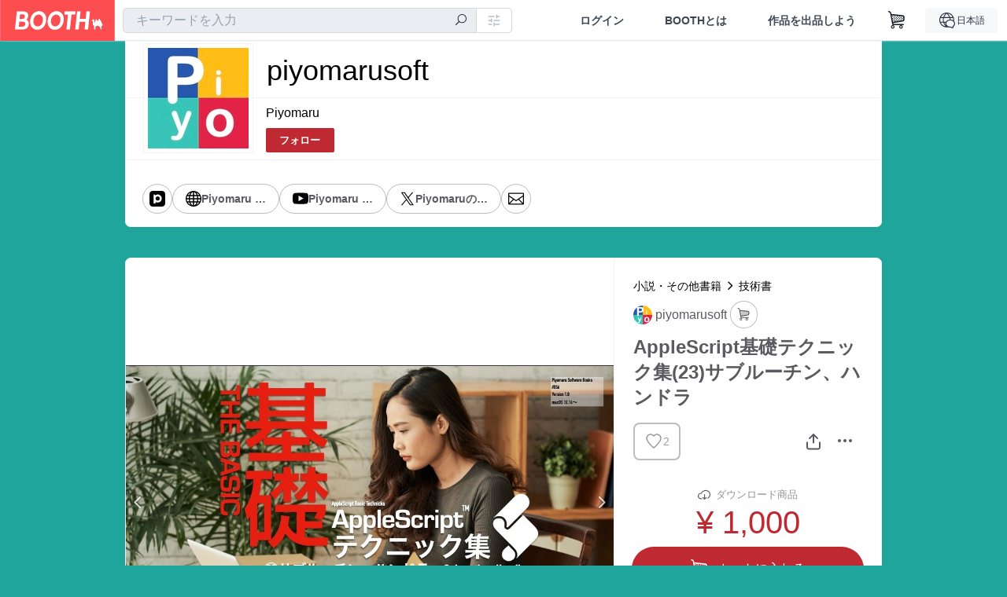

--- FILE ---
content_type: text/html; charset=utf-8
request_url: https://piyomarusoft.booth.pm/items/4055363
body_size: 21213
content:
<!DOCTYPE html><html lang="ja"><head><meta charset="utf-8" /><title>AppleScript基礎テクニック集(23)サブルーチン、ハンドラ - piyomarusoft - BOOTH</title>
<meta name="description" content="AppleScript基礎テクニック集は、文字通りAppleScriptの基礎テクニックをまとめたシリーズです。本シリーズは、個人的に「こういう本があるといいのに」と感じていたものを書いてみたものです。書きはじめたら割と分量が増え、増えすぎないように自制したほど。ほどほどのページ数におさえたい、と思っています。 本当の初心者に向けた本は「いまからはじめる」シリーズだと思っていて、少し書けるようになったスクリプターが、もっと凝ったものを書けるようになるために、振り返って確かめるべき「地盤固め」を行う要点、のような内容が本シリーズです。">
<meta name="keywords" content="booth, ブース, pixiv, ピクシブ, イラスト, マンガ, 創作, オンラインストア, オンラインショップ, ネットショップ, ec, ネット通販">
<link rel="canonical" href="https://booth.pm/ja/items/4055363">
<meta name="twitter:site" content="booth_pm">
<meta name="twitter:card" content="summary_large_image">
<meta name="twitter:title" content="AppleScript基礎テクニック集(23)サブルーチン、ハンドラ - piyomarusoft - BOOTH">
<meta name="twitter:description" content="AppleScript基礎テクニック集は、文字通りAppleScriptの基礎テクニックをまとめたシリーズです。本シリーズは、個人的に「こういう本があるといいのに」と感じていたものを書いてみたものです。書きはじめたら割と分量が増え、増えすぎないように自制したほど。ほどほどのページ数におさえたい、と思っています。 本当の初心者に向けた本は「いまからはじめる」シリーズだと思っていて、少し書けるようになったスクリプターが、もっと凝ったものを書けるようになるために、振り返って確かめるべき「地盤固め」を行う要点、のような内容が本シリーズです。">
<meta name="twitter:image" content="https://booth.pximg.net/c/1200x630_a3_g5_bffffff/a41363b5-e139-4177-a5e6-f9c1ae23f678/i/4055363/f9728b5f-2139-44d7-b1f5-9bb49c67466c_base_resized.jpg">
<meta property="og:type" content="product">
<meta property="og:title" content="AppleScript基礎テクニック集(23)サブルーチン、ハンドラ - piyomarusoft - BOOTH">
<meta property="og:description" content="AppleScript基礎テクニック集は、文字通りAppleScriptの基礎テクニックをまとめたシリーズです。本シリーズは、個人的に「こういう本があるといいのに」と感じていたものを書いてみたものです。書きはじめたら割と分量が増え、増えすぎないように自制したほど。ほどほどのページ数におさえたい、と思っています。 本当の初心者に向けた本は「いまからはじめる」シリーズだと思っていて、少し書けるようになったスクリプターが、もっと凝ったものを書けるようになるために、振り返って確かめるべき「地盤固め」を行う要点、のような内容が本シリーズです。">
<meta property="og:image" content="https://booth.pximg.net/c/620x620/a41363b5-e139-4177-a5e6-f9c1ae23f678/i/4055363/f9728b5f-2139-44d7-b1f5-9bb49c67466c_base_resized.jpg">
<meta property="og:url" content="https://piyomarusoft.booth.pm/items/4055363">
<meta name="proxy_shipping_enabled" content="false">
<meta name="robots" content="max-image-preview:large">
<meta name="twitter:widgets:csp" content="on">
<meta name="ga:shop" content="352939549">
<meta name="format-detection" content="telephone=no">
<meta name="theme-color" content="#1FA59C">
<meta name="ga_dimension1" content="customer">
<meta name="ga_dimension2" content="no"><meta content="IE=edge" http-equiv="X-UA-Compatible" /><meta content="G-RWT2QKJLDC" name="ga" /><meta content="&quot;production&quot;" name="js_const_env" /><meta content="&quot;booth.pm&quot;" name="js_const_base_domain" /><meta content="false" name="js_const_user_signed_in" /><meta content="&quot;ja&quot;" name="js_const_user_locale" /><meta content="false" name="js_const_user_locale_redirect_confirm" /><meta content="{&quot;ja&quot;:&quot;https://booth.pm/locale?locale=ja\u0026return_to=https%3A%2F%2Fpiyomarusoft.booth.pm%2Fitems%2F4055363&quot;,&quot;en&quot;:&quot;https://booth.pm/locale?locale=en\u0026return_to=https%3A%2F%2Fpiyomarusoft.booth.pm%2Fitems%2F4055363&quot;,&quot;ko&quot;:&quot;https://booth.pm/locale?locale=ko\u0026return_to=https%3A%2F%2Fpiyomarusoft.booth.pm%2Fitems%2F4055363&quot;,&quot;zh-cn&quot;:&quot;https://booth.pm/locale?locale=zh-cn\u0026return_to=https%3A%2F%2Fpiyomarusoft.booth.pm%2Fitems%2F4055363&quot;,&quot;zh-tw&quot;:&quot;https://booth.pm/locale?locale=zh-tw\u0026return_to=https%3A%2F%2Fpiyomarusoft.booth.pm%2Fitems%2F4055363&quot;}" name="js_const_user_locale_redirect_urls" /><meta content="false" name="js_const_user_adult" /><meta content="null" name="js_const_user_uuid" /><meta content="&quot;https://accounts.booth.pm/wish_lists.json&quot;" name="js_const_wish_lists_url" /><meta content="191" name="js_const_item_name_max_length" /><meta content="6000" name="js_const_description_max_length" /><meta content="1024" name="js_const_downloadable_max_file_size" /><meta content="[&quot;.psd&quot;,&quot;.ai&quot;,&quot;.lip&quot;,&quot;.pdf&quot;,&quot;.mp3&quot;,&quot;.m4a&quot;,&quot;.wav&quot;,&quot;.aiff&quot;,&quot;.flac&quot;,&quot;.epub&quot;,&quot;.vroid&quot;,&quot;.vroidcustomitem&quot;,&quot;.vrm&quot;,&quot;.vrma&quot;,&quot;.xwear&quot;,&quot;.xavatar&quot;,&quot;.xroid&quot;,&quot;.jpg&quot;,&quot;.jpeg&quot;,&quot;.gif&quot;,&quot;.png&quot;,&quot;.mp4&quot;,&quot;.mov&quot;,&quot;.avi&quot;,&quot;.zip&quot;,&quot;.rar&quot;]" name="js_const_downloadable_acceptable_file_types" /><meta content="[&quot;.jpg&quot;,&quot;.jpeg&quot;,&quot;.gif&quot;,&quot;.png&quot;]" name="js_const_image_acceptable_file_types" /><meta content="&quot;https://creator-status.fanbox.cc&quot;" name="js_const_pixiv_fanbox_creator_endpoint" /><meta content="22" name="js_const_max_length_japanese" /><meta content="60" name="js_const_max_length_overseas" /><meta content="30" name="js_const_stock_reservation_min_stock_amount" /><meta content="&quot;71bad9c7-587e-4583-93f7-40873c573ffa&quot;" name="js_const_one_signal_app_id" /><meta content="744" name="js_const_mobile_breakpoint" /><meta content="&quot;shops_items_show&quot;" name="js_const_ga_from" /><meta content="initial-scale=1" id="viewport" name="viewport" /><meta name="csrf-param" content="authenticity_token" />
<meta name="csrf-token" content="AKnJ-uDpd3uB0shDVoQfERtTmQlutkl747brHmRAZixPUHHQ32_ygDEQUmcmecRmI7h3cq_ZdX3wz9jfYvSB6w" /><link href="/static-images/pwa/icon_size_180.png" rel="apple-touch-icon-precomposed" /><link rel="stylesheet" href="https://asset.booth.pm/assets/53cfa8009ded4ce6dc16.css" media="all" /><style>#shop_default .page-wrap p {
  text-rendering: optimizeLegibility;
  -webkit-font-smoothing: antialiased;
  font-family: -apple-system, BlinkMacSystemFont, Avenir, Helvetica Neue, Segoe UI, Arial,
    ヒラギノ角ゴ ProN, Hiragino Kaku Gothic ProN, メイリオ, Meiryo, ＭＳ Ｐゴシック, sans-serif;
  font-weight: 400;
}
#shop_default .page-wrap .cmd-label,
#shop_default .page-wrap .description,
#shop_default .page-wrap .item-name,
#shop_default .page-wrap .variation-name,
#shop_default .page-wrap p {
  word-break: break-word;
  white-space: pre;
  white-space: pre-wrap;
  white-space: pre-line;
  white-space: -pre-wrap;
  white-space: -o-pre-wrap;
  white-space: -moz-pre-wrap;
  white-space: -hp-pre-wrap;
  word-wrap: break-word;
}
#shop_default .page-wrap .item-list .item-name {
  overflow: hidden;
  white-space: nowrap;
  text-overflow: ellipsis;
}
#shop_default .page-wrap .price {
  font-size: 1.125rem;
}
#shop_default .page-wrap .number {
  text-align: right;
}
#shop_default .page-wrap .alert {
  color: #de3f3a;
  background-color: transparent;
}
#shop_default .page-wrap .msg .alert {
  color: #c42621;
}
#shop_default .page-wrap .notice {
  color: #121a29;
}
#shop_default .page-wrap .empty-stock,
#shop_default .page-wrap .small-stock {
  opacity: 0.9;
}
#shop_default .page-wrap .btn {
  margin-top: 5px;
  color: #fff;
}
#shop_default .page-wrap .btn + .btn {
  margin-left: 1em;
}
#shop_default .page-wrap .btn.add-cart,
#shop_default .page-wrap .btn.add-request,
#shop_default .page-wrap .btn.remove-request {
  margin-left: auto;
  margin-right: auto;
  padding: 0.9rem 1.9rem;
  border-radius: 3.3rem;
  outline: none;
  transition: all 0.2s cubic-bezier(0.215, 0.61, 0.355, 1);
}
#shop_default .page-wrap .btn.add-cart,
#shop_default .page-wrap .btn.add-cart-negative {
  font-family: -apple-system, BlinkMacSystemFont, Avenir, Helvetica Neue, Segoe UI, Arial,
    ヒラギノ角ゴ ProN, Hiragino Kaku Gothic ProN, メイリオ, Meiryo, ＭＳ Ｐゴシック, sans-serif;
  font-weight: 400;
  min-width: 256px;
}
#shop_default .page-wrap .btn.add-cart-negative {
  padding: 0.9rem 1.9rem;
  border-radius: 29px;
  background-color: hsla(0, 0%, 100%, 0.5);
  border: 2px solid;
}
#shop_default .page-wrap .add-gift {
  border-radius: 29px;
  padding: 0.9rem 1.9rem !important;
}
#shop_default .page-wrap .btn.back {
  background: #e0e0e0;
  color: #999;
}
#shop_default .page-wrap .btn.back:hover {
  background: #c7c9d1;
  color: #fff;
}
#shop_default .page-wrap .btn.disabled {
  background: #666;
  opacity: 0.2;
  color: #fff;
}
#shop_default .page-wrap .btn.add-request,
#shop_default .page-wrap .btn.remove-request {
  font-size: 0.8125rem;
}
#shop_default .page-wrap .btn.add-request {
  background: #e0e0e0;
  color: #333 !important;
  box-shadow: 0 0 0 1px hsla(0, 0%, 100%, 0.8);
}
#shop_default .page-wrap .btn.add-request:hover {
  background: #e8e8e8;
}
#shop_default .page-wrap .btn.remove-request {
  color: #fff !important;
  background: #cfd1d8;
  box-shadow: 0 0 0 1px hsla(0, 0%, 100%, 0.8);
}
#shop_default .page-wrap a.btn [class*=' icon-'],
#shop_default .page-wrap a.btn [class^='icon-'] {
  height: 1em;
}
#shop_default .page-wrap .more_items_head {
  margin: 8px 0 0;
}
#shop_default .page-wrap .item-list-wrapper {
  margin: 40px 0 20px;
  border-radius: 7px;
  border: 1px solid;
  position: relative;
}
#shop_default .page-wrap .item-list-wrapper:after {
  content: '';
  clear: both;
  display: block;
}
#shop_default .page-wrap .item-list-wrapper .item-list {
  width: 962px;
  margin: 0 -28px 0 0;
}
#shop_default .page-wrap .item-list-wrapper-mobile {
  margin-top: 0;
  border-radius: 0;
  border: 0;
}
#shop_default .page-wrap .item-list-wrapper-mobile .item-list {
  width: 100%;
}
#shop_default .page-wrap #more_items {
  text-align: center;
}
#shop_default .page-wrap #more_items .items {
  width: 843px;
  padding: 0 30px;
  margin: 0 auto;
}
#shop_default .page-wrap #more_items .more-item {
  width: 142px !important;
  padding: 8px;
  vertical-align: top;
}
#shop_default .page-wrap #more_items .thumb,
#shop_default .page-wrap #more_items .thumb-alert,
#shop_default .page-wrap #more_items .thumb-alert img,
#shop_default .page-wrap #more_items .thumb img {
  width: 140px;
  height: 140px;
}
#shop_default .page-wrap #more_items .thumb-alert {
  padding: 0;
}
#shop_default .page-wrap #more_items .item-head {
  padding: 6px 8px;
}
#shop_default .page-wrap #more_items .slick-track {
  display: flex;
}
#shop_default .page-wrap #more_items .slick-track .slick-slide {
  height: auto;
  justify-content: center;
  display: flex;
}
#shop_default .page-wrap #more_items .slick-track .slick-slide > div {
  display: flex;
}
#shop_default .page-wrap #more_items h2.item-name {
  font-size: 0.8rem;
  overflow: hidden;
  text-overflow: ellipsis;
}
#shop_default .page-wrap #more_items span.price {
  font-size: 0.8rem;
}
#shop_default .page-wrap #more_items .slidesjs-pagination {
  padding: 0;
  list-style: none;
  list-style-image: none;
  margin: 0 auto;
}
#shop_default .page-wrap #more_items .category-name {
  overflow: hidden;
  white-space: nowrap;
  text-overflow: ellipsis;
  height: 1.2em;
  font-size: 0.6875rem;
}
#shop_default .page-wrap .thumb {
  width: 288px;
  height: 384px;
}
#shop_default .page-wrap .btn {
  transition: all 0.18s cubic-bezier(0.215, 0.61, 0.355, 1);
}
.theme-shop-page-body {
  background-color: #fafafa;
  font-size: 1rem;
  font-family: -apple-system, BlinkMacSystemFont, Avenir, Helvetica Neue, Segoe UI, Arial,
    ヒラギノ角ゴ ProN, Hiragino Kaku Gothic ProN, メイリオ, Meiryo, ＭＳ Ｐゴシック, sans-serif;
  font-weight: 400;
  font-line-height: 1.5;
}
#shop_default .page-wrap {
  background-color: transparent;
}
#shop_default .page-wrap .layout-wrap {
  width: 962px;
  margin: 0 auto;
}
#shop_default .page-wrap .container {
  box-sizing: border-box;
  width: 100%;
}
#shop_default footer.layout-wrap.l-shop-footer {
  padding-bottom: 40px;
  margin-top: 1.625rem;
}
#shop_default .page-wrap .wrapper {
  overflow: hidden;
  zoom: 1;
}
#shop_default .page-wrap #error_explanation {
  background: hsla(0, 0%, 100%, 0.96);
  padding: 8px;
}
#shop_default .page-wrap #error_explanation h3 {
  margin: 26px 0;
  color: #e74a31;
}
#shop_default .page-wrap .container.new-arrivals {
  margin: 0 auto;
}
#shop_default .page-wrap nav[role='navigation'] {
  border-top: 1px solid;
  min-height: 61px;
}
#shop_default .page-wrap .head-image-container {
  line-height: 0;
  font-size: 0;
}
#shop_default .page-wrap .head-image-anchor {
  display: block;
}
#shop_default .page-wrap .head-image-anchor:hover .shop-name {
  text-decoration: underline;
}
#shop_default .page-wrap .shop-head {
  margin: 0 auto 40px;
  position: relative;
}
#shop_default .page-wrap .shop-head .booth-title {
  word-wrap: break-word;
  width: 816px;
  margin: 0 auto;
  padding: 1em 2em;
  font-size: 2.25rem;
  font-family: -apple-system, BlinkMacSystemFont, Avenir, Helvetica Neue, Segoe UI, Arial,
    ヒラギノ角ゴ ProN, Hiragino Kaku Gothic ProN, メイリオ, Meiryo, ＭＳ Ｐゴシック, sans-serif;
  font-weight: 400;
  border-width: 0 1px;
}
#shop_default .page-wrap .shop-head .booth-title .header-image {
  display: none;
  border: none;
  max-width: 960px;
}
#shop_default .page-wrap .shop-head .booth-title.has-image {
  line-height: 1;
  padding: 0;
  width: 960px;
}
#shop_default .page-wrap .shop-head .booth-title.has-image .header-image {
  display: block;
  margin: 0 auto;
}
#shop_default .page-wrap .shop-head .booth-title.has-image .head-image-container.no-display:after {
  display: none;
}
#shop_default .page-wrap .shop-head .booth-title.has-image .head-image-container:after {
  content: '';
  position: absolute;
  top: 0;
  left: 0;
  width: 100%;
  height: 100%;
  background: linear-gradient(transparent 55%, rgba(0, 0, 0, 0.5));
}
#shop_default .page-wrap .shop-head .booth-title .shop-name {
  position: absolute;
  bottom: 12px;
  left: 0;
  width: 100%;
  padding-left: 179px;
  box-sizing: border-box;
}
#shop_default .page-wrap .shop-head .booth-title .shop-name .shop-name-label {
  overflow: hidden;
  white-space: nowrap;
  text-overflow: ellipsis;
  display: block;
  margin-right: 6px;
}
#shop_default .page-wrap .shop-head .booth-title .shop-name .shop-name-label.no-display {
  display: inline-block;
  margin-right: 0;
  width: 0;
  overflow: hidden;
  opacity: 0;
}
#shop_default .page-wrap .shop-head .edit-this-item__button {
  margin: 0;
  border: 1px solid;
}
#shop_default .page-wrap .thumb {
  position: relative;
}
#shop_default .page-wrap .thumb .thumb-inside {
  line-height: 0;
}
#shop_default .page-wrap .thumb img {
  width: 100%;
  pointer-events: none;
}
#shop_default .page-wrap .thumb img.thumb-alert {
  padding: 0;
}
#shop_default .page-wrap .thumb .swap-image {
  -o-object-fit: contain;
  object-fit: contain;
}
#shop_default .page-wrap .thumb .swap-image img {
  height: 100%;
}
#shop_default .page-wrap .thumb .swap-image-loader {
  background-color: #c7c9d1;
  background-repeat: repeat-x;
  background-size: 40px 40px;
  background-image: linear-gradient(
    45deg,
    hsla(0, 0%, 100%, 0.3) 25%,
    transparent 0,
    transparent 50%,
    hsla(0, 0%, 100%, 0.3) 0,
    hsla(0, 0%, 100%, 0.3) 75%,
    transparent 0,
    transparent
  );
  box-shadow: inset 0 -1px 0 0 rgba(0, 0, 0, 0.14902);
  animation: progress-bar-stripe 1s linear infinite;
}
#shop_default .page-wrap .item-list {
  padding: 0;
  list-style: none;
  list-style-image: none;
  margin: 0 -28px -22px 0;
  font-size: 0;
  text-align: left;
}
#shop_default .page-wrap .item-list a {
  text-decoration: none;
}
#shop_default .page-wrap .item-list .item {
  display: inline-block;
  box-sizing: border-box;
  width: 302px;
  margin: 0 28px 27px 0;
  font-size: 1rem;
  vertical-align: top;
}
#shop_default .page-wrap .item-list .thumb {
  height: 300px;
  width: 300px;
  background: none;
}
#shop_default .page-wrap .item-list .thumb img {
  transition: all 0.2s ease-out;
  border-radius: 7px 7px 0 0;
  border-style: solid;
  border-width: 1px 1px 0;
}
#shop_default .page-wrap .item-list .item-head {
  transition: all 0.2s ease-out;
  padding: 12px 17px;
  text-align: left;
  border-radius: 0 0 7px 7px;
  border-style: solid;
  border-width: 0 1px 1px;
}
#shop_default .page-wrap .item-list .item-category {
  overflow: hidden;
  white-space: nowrap;
  text-overflow: ellipsis;
  height: 1.3em;
  font-size: 0.75rem;
}
#shop_default .page-wrap .item-list .item-name {
  margin: 0;
  font-size: 1rem;
  line-height: 1.5;
  text-align: left;
  text-decoration: none;
}
#shop_default .page-wrap .item-list .price {
  float: left;
  text-decoration: none;
  font-family: -apple-system, BlinkMacSystemFont, Avenir, Helvetica Neue, Segoe UI, Arial,
    ヒラギノ角ゴ ProN, Hiragino Kaku Gothic ProN, メイリオ, Meiryo, ＭＳ Ｐゴシック, sans-serif;
  font-weight: 400;
}
#shop_default .page-wrap .item-list .btn {
  margin-top: 8px;
}
#shop_default .page-wrap .state-private {
  padding: 8px;
  text-align: center;
  background: #e74a31;
  color: #fff;
}
#shop_default .page-wrap .state-private strong {
  color: #fff;
  font-size: 1rem;
  font-family: -apple-system, BlinkMacSystemFont, Avenir-Heavy, Helvetica Neue, Segoe UI, Arial,
    ヒラギノ角ゴ ProN, Hiragino Kaku Gothic ProN, メイリオ, Meiryo, ＭＳ Ｐゴシック, sans-serif;
  font-weight: 700;
}
#shop_default .page-wrap .state-private a {
  color: #fcd !important;
  font-size: 12px;
}
#shop_default .page-wrap .description {
  border-top: 1px solid;
  clear: both;
}
#shop_default .page-wrap .description a {
  text-decoration: none;
}
#shop_default .page-wrap .description a:hover {
  text-decoration: underline;
}
#shop_default .page-wrap .booth-description {
  word-wrap: break-word;
  white-space: pre-line;
  padding: 17px 22px 16px;
  font-size: 0.9375rem;
  font-family: -apple-system, BlinkMacSystemFont, Avenir, Helvetica Neue, Segoe UI, Arial,
    ヒラギノ角ゴ ProN, Hiragino Kaku Gothic ProN, メイリオ, Meiryo, ＭＳ Ｐゴシック, sans-serif;
  font-weight: 400;
}
#shop_default .page-wrap .pixiv {
  display: none;
  position: absolute;
  top: 50%;
  left: 0;
}
#shop_default .page-wrap .pixiv:hover {
  display: block;
}
#shop_default .page-wrap .pixiv i {
  position: absolute;
  top: 7px;
  left: 8px;
  z-index: 1;
  font-size: 30px;
  color: #0096fa;
}
#shop_default .page-wrap .header-round-bottom {
  border-radius: 0 0 7px 7px;
  border-width: 0 1px 1px;
  border-style: solid;
  clear: both;
  height: 10000px;
  width: 960px;
  position: absolute;
  bottom: -1px;
  z-index: -1;
}
#shop_default .page-wrap .msg {
  position: fixed;
  top: 0;
  left: 0;
  right: 0;
  bottom: 0;
  padding: 26px 32px;
  background: rgba(0, 0, 0, 0.6);
  visibility: hidden;
  opacity: 0;
  z-index: -1;
  transition: opacity 0.24s cubic-bezier(0.215, 0.61, 0.355, 1);
}
#shop_default .page-wrap .msg.show {
  visibility: visible;
  opacity: 1;
  z-index: 9999;
}
#shop_default .page-wrap .msg p {
  transform: translate(-50%, -50%);
  position: absolute;
  top: 50%;
  left: 50%;
  max-width: 600px;
  padding: 26px 32px;
  background: #fff;
  border-radius: 5px;
  box-shadow: 0 0 0 1px 0 0 0 1px rgba(0, 0, 0, 0.13) rgba(0, 0, 0, 0.05);
}
#shop_default .page-wrap .section-head {
  display: inline-block;
}
#shop_default .page-wrap section:first-child .section-head {
  margin-top: 0;
}
#shop_default .page-wrap .badge {
  margin: 0.3em 0.3em 0;
  border: none;
  white-space: nowrap;
  font-family: -apple-system, BlinkMacSystemFont, Avenir-Heavy, Helvetica Neue, Segoe UI, Arial,
    ヒラギノ角ゴ ProN, Hiragino Kaku Gothic ProN, メイリオ, Meiryo, ＭＳ Ｐゴシック, sans-serif;
  font-weight: 700;
}
#shop_default .page-wrap .badge.adult {
  background: #e74a31;
  color: #fff;
}
#shop_default .page-wrap .badge.event {
  max-width: 100%;
}
#shop_default .page-wrap .shop-pager {
  text-align: center;
  margin-top: 1em;
  padding: 0;
}
#shop_default .page-wrap .shop-pager ol,
#shop_default .page-wrap .shop-pager ul {
  display: inline-table;
  vertical-align: bottom;
}
#shop_default .page-wrap .shop-pager ol > li,
#shop_default .page-wrap .shop-pager ul > li {
  display: table-cell;
  vertical-align: bottom;
}
#shop_default .page-wrap .shop-pager ol .nav-item,
#shop_default .page-wrap .shop-pager ul .nav-item {
  display: block;
}
#shop_default .page-wrap .shop-pager nav {
  border: none;
}
#shop_default .page-wrap .shop-pager ul {
  padding: 0;
}
#shop_default .page-wrap .shop-pager li {
  padding: 0 0.5em;
  background: none;
}
#shop_default .page-wrap .shop-pager li.current {
  opacity: 0.5;
}
#shop_default .page-wrap .shop-pager li:hover .nav-item {
  color: #fafafa;
}
#shop_default .page-wrap .shop-pager a.nav-item {
  min-width: 38px;
  border: none;
  font-family: -apple-system, BlinkMacSystemFont, Avenir, Helvetica Neue, Segoe UI, Arial,
    ヒラギノ角ゴ ProN, Hiragino Kaku Gothic ProN, メイリオ, Meiryo, ＭＳ Ｐゴシック, sans-serif;
  font-weight: 400;
  border-radius: 40px;
  line-height: 18px;
}
#shop_default .page-wrap .shop-pager .page.gap {
  margin-left: 0.5em;
  padding-top: 9px;
  padding-bottom: 9px;
}
#shop_default .social-btn {
  margin-top: 12px;
  display: inline-block;
  padding: 0 10px 0 0;
  vertical-align: top;
  line-height: 0;
}
#shop_default .social-btn-top {
  display: inline-block;
  padding: 0;
  margin: 0;
  vertical-align: top;
  line-height: 0;
}
#shop_default .page-wrap .secret-publish {
  padding: 8px;
  text-align: center;
  background: #9363f0;
  color: #fff;
}
#shop_default .page-wrap .secret-publish strong {
  color: #fff;
  font-size: 1rem;
  font-family: -apple-system, BlinkMacSystemFont, Avenir-Heavy, Helvetica Neue, Segoe UI, Arial,
    ヒラギノ角ゴ ProN, Hiragino Kaku Gothic ProN, メイリオ, Meiryo, ＭＳ Ｐゴシック, sans-serif;
  font-weight: 700;
}
#shop_default .page-wrap .pixiv-block {
  position: absolute;
  top: -22px;
  left: -11px;
  padding: 5px 5px 0 45px;
  width: 77px;
  height: 37px;
  border: 1px solid;
  border-radius: 0 4px 4px 0;
  list-style: none;
  text-decoration: none;
  line-height: 1rem;
  text-align: left;
  font-size: 0.75rem;
  font-family: -apple-system, BlinkMacSystemFont, Avenir, Helvetica Neue, Segoe UI, Arial,
    ヒラギノ角ゴ ProN, Hiragino Kaku Gothic ProN, メイリオ, Meiryo, ＭＳ Ｐゴシック, sans-serif;
  font-weight: 400;
  overflow: hidden;
  text-overflow: ellipsis;
  box-shadow: 2px 2px 0 0 hsla(0, 0%, 87.8%, 0.1);
}
#shop_default .shop-footer-legal-links {
  font-size: 0.8125rem;
}
#shop_default .shop-footer-legal-links .nav {
  margin-right: 1em;
}
#shop_default .foot-wrap {
  width: 962px;
  margin: 0 auto;
  padding: 12px 17px;
  background-color: #fff;
  border-width: 1px;
  border-style: solid;
  border-radius: 7px;
}
#shop_default .foot-wrap .share-btns {
  line-height: 0;
}
#shop_default .foot-wrap .social-btn-top {
  margin-left: 0.5em;
}
#shop_default .page-wrap .booth-nav-bar {
  border-top: 1px solid;
}
#shop_default .page-wrap .ui-segmented-tablet-nav {
  margin: 0 32px;
}
#shop_default .page-wrap .ui-segmented-tablet-nav.centered {
  text-align: center;
}
#shop_default .page-wrap .ui-segmented-tablet-nav ul {
  display: inline-table;
  border: 1px solid #e0e0e0;
  border-radius: 0.34em;
}
#shop_default .page-wrap .ui-segmented-tablet-nav ul > li {
  display: table-cell;
}
#shop_default .page-wrap .ui-segmented-tablet-nav ul .nav-item {
  display: block;
}
#shop_default .page-wrap .ui-segmented-tablet-nav .nav-item {
  box-sizing: border-box;
  background: #fff;
  border: none;
  border-right: 1px solid #e0e0e0;
  color: #657386;
  font-size: 0.8125rem;
  font-family: -apple-system, BlinkMacSystemFont, Avenir-Heavy, Helvetica Neue, Segoe UI, Arial,
    ヒラギノ角ゴ ProN, Hiragino Kaku Gothic ProN, メイリオ, Meiryo, ＭＳ Ｐゴシック, sans-serif;
  font-weight: 700;
}
#shop_default .page-wrap .ui-segmented-tablet-nav .nav-item:visited {
  color: #657386;
}
#shop_default .page-wrap .ui-segmented-tablet-nav .nav-item.current,
#shop_default .page-wrap .ui-segmented-tablet-nav .nav-item:hover {
  background: #fff;
}
#shop_default .page-wrap .ui-segmented-tablet-nav .nav-item.current [class*='icon'],
#shop_default .page-wrap .ui-segmented-tablet-nav .nav-item:hover [class*='icon'] {
  color: #fc4d50;
}
#shop_default .page-wrap .ui-segmented-tablet-nav li:last-child .nav-item {
  border-right-width: 0;
  border-radius: 0 0.34em 0.34em 0;
}
#shop_default .page-wrap .ui-segmented-tablet-nav li:first-child .nav-item {
  border-radius: 0.34em 0 0 0.34em;
}
#shop_default .page-wrap .breadcrumbs {
  margin: 26px auto;
  font-size: 0.8125rem;
}
#shop_default .page-wrap .verified-booth {
  line-height: 1;
}
#shop_default .page-wrap .shop-global-nav {
  position: relative;
  display: flex;
  flex-wrap: wrap;
  align-items: center;
  min-height: 62px;
  margin: 0 23px;
  padding: 0 0 0 156px;
}
#shop_default .page-wrap .shop-global-nav__avatar-image-container {
  position: absolute;
  top: -70px;
  left: 0;
  width: 128px;
  height: 128px;
  padding: 5px;
  background: #fff;
  border: 1px solid #f3f3f3;
}
#shop_default .page-wrap .shop-global-nav__avatar-image-container > .avatar-image {
  height: 128px;
  width: 128px;
  background-size: cover;
  background-position: top;
  background-clip: border-box;
  background-repeat: no-repeat;
  overflow: hidden;
}
#shop_default .page-wrap .shop-global-nav__home-link {
  flex: 1 1 auto;
}
#shop_default .page-wrap .shop-global-nav__home-link > .home-link-container {
  display: flex;
  align-items: center;
  max-width: 100%;
}
#shop_default .page-wrap .shop-global-nav__follow-button {
  margin: 0 0 9px;
}
#shop_default .page-wrap .shop-global-nav__follow-button a.follow-action {
  margin: 0;
}
#shop_default .page-wrap .shop-global-nav__follow-button a.unfollow-action {
  margin: 0;
  border-width: 1px;
  border-style: solid;
}
#shop_default .page-wrap .shop-global-nav__follow-button a.follow-action i,
#shop_default .page-wrap .shop-global-nav__follow-button a.unfollow-action i {
  height: 1.3em;
}
#shop_default .page-wrap .shop-global-nav .home-link-container__nickname {
  box-sizing: border-box;
  max-width: 100%;
  margin-top: 6px;
  margin-bottom: 6px;
  padding-right: 0.5em;
  word-break: break-all;
}
#shop_default .page-wrap .term-container {
  border-radius: 7px;
  overflow: hidden;
  border: 1px solid;
  padding: 30px;
  background: #fff;
  color: #5a5a60;
}
#shop_default .page-wrap .term-container h2 {
  margin-bottom: 1.625rem;
}
#shop_default .page-wrap .term-container td,
#shop_default .page-wrap .term-container th {
  border-style: dotted;
}
#shop_default .page-wrap .about-terms {
  margin: 0 0 52px;
}
#shop_default .page-wrap .about-terms td,
#shop_default .page-wrap .about-terms th {
  background-color: transparent;
  color: #5a5a60;
  text-align: left;
}
#shop_default .page-wrap .item-name {
  word-wrap: break-word;
}
#shop_default .page-wrap .for_mobile {
  display: none;
  padding: 10px;
}
#shop_default .page-wrap .for_mobile .item-name {
  margin: 0;
  padding: 0;
}
#shop_default .page-wrap .for_mobile .price {
  font-family: -apple-system, BlinkMacSystemFont, Avenir, Helvetica Neue, Segoe UI, Arial,
    ヒラギノ角ゴ ProN, Hiragino Kaku Gothic ProN, メイリオ, Meiryo, ＭＳ Ｐゴシック, sans-serif;
  font-weight: 400;
}
#shop_default .page-wrap .item-info-detail {
  margin: 40px 0 20px;
  border-radius: 7px;
  border: 1px solid;
  position: relative;
}
#shop_default .page-wrap .item-info-detail .for_mobile {
  border-bottom: 1px solid;
  text-align: center;
}
#shop_default .page-wrap .item-info-detail .item-name {
  margin: 0;
  padding-top: 0;
}
#shop_default .page-wrap .item-info-detail:after {
  content: '';
  clear: both;
  display: block;
}
#shop_default .page-wrap .thumb-gallery .embedded-content-thumbnail {
  width: 100%;
  height: 100%;
  display: flex;
  align-items: center;
  justify-content: center;
}
#shop_default .page-wrap .thumb-gallery .embedded-content-thumbnail i:before {
  margin: 0;
}
#shop_default .page-wrap .item-has-no-img {
  height: 358px;
  padding: 10px 0;
  background-image: url(/static-images/thumbnail-placeholder.png);
  background-repeat: no-repeat;
  background-position: 50%;
  background-color: hsla(0, 0%, 49%, 0.1);
  border-radius: 6px 0 0 0;
}
#shop_default .page-wrap .download-file {
  display: flex;
  align-items: center;
  padding: 8px 0;
  border-bottom: 1px dotted #e0e0e0;
  font-size: 0.75rem;
}
#shop_default .page-wrap .download-file-name {
  flex: 1;
}
#shop_default .page-wrap .download-file-button {
  display: flex;
}
#shop_default .page-wrap a.free-download {
  margin: 0 0 0 0.75em;
  text-decoration: none;
}
#shop_default .page-wrap a.free-download:hover {
  text-decoration: underline;
}
#shop_default .page-wrap .image-list {
  margin: 26 0 0;
  width: 100%;
  padding: 15px 0;
  font-size: 12px;
  text-align: center;
  border: solid;
  border-width: 1px 0 0;
}
#shop_default .page-wrap .image-list:last-child {
  border-bottom: none;
}
#shop_default .page-wrap .image-list a {
  vertical-align: top;
}
#shop_default .page-wrap .image-list .slick-track {
  margin-left: auto;
  margin-right: auto;
}
#shop_default .page-wrap .switcher {
  display: inline-block;
  text-decoration: none;
  margin: 0 2px;
}
#shop_default .page-wrap .switcher .thumb {
  border: 4px solid transparent;
}
#shop_default .page-wrap .switcher .image-description {
  display: block;
  width: 72px;
  white-space: pre;
  white-space: pre-wrap;
  white-space: pre-line;
  white-space: -pre-wrap;
  white-space: -o-pre-wrap;
  white-space: -moz-pre-wrap;
  white-space: -hp-pre-wrap;
  word-wrap: break-word;
}
#shop_default .page-wrap .main-info-column {
  width: 620px;
  border-right: 1px solid;
}
#shop_default .page-wrap .main-info-column .description,
#shop_default .page-wrap .main-info-column .factory-description {
  padding: 33px;
  clear: none;
  border-radius: 0;
  margin-bottom: 0;
  font-family: -apple-system, BlinkMacSystemFont, Avenir, Helvetica Neue, Segoe UI, Arial,
    ヒラギノ角ゴ ProN, Hiragino Kaku Gothic ProN, メイリオ, Meiryo, ＭＳ Ｐゴシック, sans-serif;
  font-weight: 400;
  line-height: 1.7em;
}
#shop_default .page-wrap .main-info-column .factory-description {
  font-style: 0.875rem;
}
#shop_default .page-wrap .main-info-column .factory-description a {
  color: #1db2c8;
}
#shop_default .page-wrap .sale-period-label {
  padding-right: 10px;
}
#shop_default .page-wrap .summary {
  float: right;
  width: 339px;
  border-left: 1px solid;
  right: 0;
}
#shop_default .page-wrap .summary .container {
  width: 368px;
}
#shop_default .page-wrap .summary .category {
  color: #000;
  font-size: 0.9375rem;
  padding: 16px 22px 0;
  font-family: -apple-system, BlinkMacSystemFont, Avenir, Helvetica Neue, Segoe UI, Arial,
    ヒラギノ角ゴ ProN, Hiragino Kaku Gothic ProN, メイリオ, Meiryo, ＭＳ Ｐゴシック, sans-serif;
  font-weight: 400;
}
#shop_default .page-wrap .summary .category a {
  text-decoration: none;
}
#shop_default .page-wrap .summary .category a:hover {
  text-decoration: underline;
}
#shop_default .page-wrap .summary .badges {
  margin: 7px 0 9px;
  padding: 0 22px;
}
#shop_default .page-wrap .summary .badges .badge {
  margin-left: 0;
}
#shop_default .page-wrap .summary .badges .events {
  display: inline;
}
#shop_default .page-wrap .summary .item-name {
  font-size: 1.5rem;
  padding: 0 22px 18px;
  margin-bottom: 0;
}
#shop_default .page-wrap .summary .price {
  padding: 16px 22px 10px;
  font-size: 3rem;
  text-align: center;
  font-family: Segoe UI Light, Helvetica Neue, Helvetica, Arial, sans-serif;
  font-family: -apple-system, BlinkMacSystemFont, Avenir, Helvetica Neue, Segoe UI, Arial,
    ヒラギノ角ゴ ProN, Hiragino Kaku Gothic ProN, メイリオ, Meiryo, ＭＳ Ｐゴシック, sans-serif;
  font-weight: 400;
}
#shop_default .page-wrap .summary .sale-period-wrapper {
  margin: 0 22px 1.5em;
  font-size: 0.875rem;
  padding: 12px 0 12px 12px;
}
#shop_default .page-wrap .summary .on-sale {
  border: 1px solid #ff5c67;
  background-color: #ffe8ed;
  color: #f24343;
}
#shop_default .page-wrap .summary .sale-period,
#shop_default .page-wrap .summary .sale-period-label {
  display: inline-block;
  vertical-align: top;
}
#shop_default .page-wrap .summary .variation-caption {
  font-size: 0.8125rem;
}
#shop_default .page-wrap .summary .purchase_limit {
  font-size: 0.8125rem;
  font-family: -apple-system, BlinkMacSystemFont, Avenir, Helvetica Neue, Segoe UI, Arial,
    ヒラギノ角ゴ ProN, Hiragino Kaku Gothic ProN, メイリオ, Meiryo, ＭＳ Ｐゴシック, sans-serif;
  font-weight: 400;
}
#shop_default .page-wrap .summary .purchase_limit .limit {
  display: inline-block;
}
#shop_default .page-wrap .summary .shipping_date {
  text-align: center;
  font-family: -apple-system, BlinkMacSystemFont, Avenir, Helvetica Neue, Segoe UI, Arial,
    ヒラギノ角ゴ ProN, Hiragino Kaku Gothic ProN, メイリオ, Meiryo, ＭＳ Ｐゴシック, sans-serif;
  font-weight: 400;
}
#shop_default .page-wrap .summary .text-anshin-booth-pack {
  font-size: 0.8125rem;
}
#shop_default .page-wrap .summary .share-btns {
  margin-top: 22px;
  padding: 9px 22px 19px;
  border-top: 1px solid;
}
#shop_default .page-wrap .module {
  width: 620px;
  padding-top: 28px;
  border-top: 1px solid;
}
#shop_default .page-wrap .cart-btns {
  text-align: center;
  overflow: visible;
  margin: 0 22px;
}
#shop_default .page-wrap .cart-btns .factory-item,
#shop_default .page-wrap .cart-btns .variation,
#shop_default .page-wrap .cart-btns .variations {
  text-align: center;
  margin: 0;
  padding: 0;
  list-style: none;
  list-style-image: none;
}
#shop_default .page-wrap .cart-btns .variation-item {
  margin-bottom: 2.5rem;
}
#shop_default .page-wrap .cart-btns .variation-item .type {
  font-size: 0.8125rem;
  opacity: 0.66;
}
#shop_default .page-wrap .cart-btns .variation-name {
  display: block;
  font-family: -apple-system, BlinkMacSystemFont, Avenir, Helvetica Neue, Segoe UI, Arial,
    ヒラギノ角ゴ ProN, Hiragino Kaku Gothic ProN, メイリオ, Meiryo, ＭＳ Ｐゴシック, sans-serif;
  font-weight: 400;
  font-size: 1.5rem;
}
#shop_default .page-wrap .cart-btns .variation-name .name {
  line-height: 1.3;
}
#shop_default .page-wrap .cart-btns .variation-price {
  font-size: 2.5em;
}
#shop_default .page-wrap .cart-btns .variation-cart-tracks {
  margin-top: 10px;
  padding: 0 20px;
}
#shop_default .page-wrap .cart-btns .variation-cart-tracks .download-file {
  margin-top: 4px;
}
#shop_default .page-wrap .cart-btns .variation-cart-tracks .download-file-name {
  font-size: 12px;
  text-align: left;
}
#shop_default .page-wrap .cart-btns .variation-cart-tracks .download-file-button {
  text-align: right;
}
#shop_default .page-wrap .cart-btns .factory-item {
  margin: 10px;
}
#shop_default .page-wrap .cart-btns .factory-item .variation-name {
  font-size: 0.875rem;
}
#shop_default .page-wrap .cart-btns .factory-item input {
  display: none;
}
#shop_default .page-wrap .cart-btns .factory-item label {
  margin: 20px 26px;
  padding: 12px;
  text-align: center;
  cursor: pointer;
  border: 1px solid;
  border-radius: 5px;
}
#shop_default .page-wrap .cart-btns .factory-item label [class^='icon-'] {
  display: none;
}
#shop_default .page-wrap .cart-btns .factory-item label.selected {
  border: 1px solid;
  box-shadow: 0 0 0 1px;
  font-family: -apple-system, BlinkMacSystemFont, Avenir-Heavy, Helvetica Neue, Segoe UI, Arial,
    ヒラギノ角ゴ ProN, Hiragino Kaku Gothic ProN, メイリオ, Meiryo, ＭＳ Ｐゴシック, sans-serif;
  font-weight: 700;
}
#shop_default .page-wrap .cart-btns .factory-item label.selected [class^='icon-'] {
  display: inline-block;
}
#shop_default .page-wrap .cart-btns td,
#shop_default .page-wrap .cart-btns th {
  padding: 0.618em 0;
  text-align: left;
}
#shop_default .page-wrap .alert.factory,
#shop_default .page-wrap .alert.preorder {
  line-height: 1;
  font-size: 0.75rem;
}
#shop_default .page-wrap .tags {
  padding: 0 24px;
}
#shop_default .page-wrap .tags .icon-tags {
  padding-right: 4px;
}
#shop_default .page-wrap .tags ul {
  padding: 0;
  margin-top: 0;
}
#shop_default .page-wrap .tag {
  padding: 0;
  list-style: none;
  list-style-image: none;
  display: block;
  margin: 6px 0;
  line-height: 1;
  list-style-position: inside;
}
#shop_default .page-wrap .tag .nav-item {
  margin: 0;
  padding: 2px 0;
  background: none;
  border: none;
  font-size: 0.875rem;
  font-family: -apple-system, BlinkMacSystemFont, Avenir, Helvetica Neue, Segoe UI, Arial,
    ヒラギノ角ゴ ProN, Hiragino Kaku Gothic ProN, メイリオ, Meiryo, ＭＳ Ｐゴシック, sans-serif;
  font-weight: 400;
  line-height: 1.2;
}
#shop_default .page-wrap .tag .nav-item .icon-tag {
  opacity: 0.66;
}
#shop_default .page-wrap .tag .nav-item:hover {
  text-decoration: underline;
}
#shop_default .page-wrap .sesame-open-form {
  padding: 0 64px 24px;
}
#shop_default .page-wrap .sesame-open-form .question {
  font-size: 1.5625rem;
  margin: 0;
}
#shop_default .page-wrap .sesame-open-form .btn {
  background-color: rgba(0, 0, 0, 0.88);
  padding: 1em 2em;
}
#shop_default .page-wrap .sesame-open-form .btn:hover {
  background-color: rgba(0, 0, 0, 0.66);
}
#shop_default .page-wrap .sesame-open-question {
  position: relative;
  margin: 48px auto;
  padding: 40px;
  text-align: center;
}
#shop_default .page-wrap .sesame-open-question:after,
#shop_default .page-wrap .sesame-open-question:before {
  position: absolute;
  font-size: 4.5rem;
  color: rgba(0, 0, 0, 0.11);
}
#shop_default .page-wrap .sesame-open-question:before {
  content: '「';
  top: -32px;
  left: -32px;
}
#shop_default .page-wrap .sesame-open-question:after {
  content: '」';
  bottom: -32px;
  right: -32px;
}
#shop_default .page-wrap .sesame-open-answer-heading {
  margin: 0 0 8px;
  font-size: 1rem;
  text-align: center;
}
#shop_default .page-wrap .sesame-open .full-length {
  background-color: #fff;
  padding: 1em;
  box-shadow: inset 0 1px 3px rgba(0, 0, 0, 0.13);
  font-size: 1.25rem;
}
#shop_default {
  box-sizing: border-box;
}
@media screen and (min-device-width: 744px), screen and (min-width: 744px) {
  #shop_default .page-wrap h1 {
    font-size: 2rem;
    position: relative;
    font-family: Segoe UI semilight, Helvetica Neue Light, Helvetica Light, Helvetica Neue, arial,
      ヒラギノ角ゴ Pro W3, Hiragino Kaku Gothic Pro, メイリオ, Meiryo, ＭＳ Ｐゴシック, sans-serif;
  }
}
@media screen and (max-device-width: 743px) and (orientation: landscape) {
  #shop_default .page-wrap .item-list .item {
    max-width: 176px;
  }
}
@media (-webkit-min-device-pixel-ratio: 1.5),
  (-webkit-min-device-pixel-ratio: 2),
  (min-resolution: 1.5dppx) {
  #shop_default .page-wrap .item-has-no-img {
    background-image: url(/static-images/thumbnail-placeholder@2x.png);
    background-size: 112px 80px;
  }
}
@media screen and (min-width: 0px) and (max-width: 743px) {
  #shop_default .page-wrap .sesame-open-form {
    padding: 24px 16px;
    overflow: hidden;
  }
  #shop_default .page-wrap .sesame-open-form .question {
    font-size: 1.25rem;
  }
  #shop_default .page-wrap .sesame-open-question {
    margin: 0 auto 22px;
    padding: 11px;
  }
  #shop_default .page-wrap .sesame-open-question:before {
    left: -56px;
  }
  #shop_default .page-wrap .sesame-open-question:after {
    right: -56px;
  }
  #shop_default .page-wrap .btn.add-cart,
  #shop_default .page-wrap .btn.added-cart {
    box-sizing: border-box;
    padding: 0.625rem 1.9rem;
    vertical-align: middle;
  }
  #shop_default .page-wrap .btn.not-display-smartphone {
    display: none;
  }
  #shop_default .page-wrap .add-gift {
    box-sizing: border-box;
    padding: 0.625rem 1.9rem !important;
    vertical-align: middle;
  }
  #shop_default .page-wrap #more_items_phone {
    width: 100%;
    text-align: center;
  }
  #shop_default .page-wrap #more_items_phone a.more-item {
    display: inline-grid;
    width: 137px;
    padding: 8px;
    vertical-align: top;
  }
  #shop_default .page-wrap #more_items_phone img.thumb-alert {
    padding: 0;
  }
  #shop_default .page-wrap #more_items_phone .thumb,
  #shop_default .page-wrap #more_items_phone .thumb-alert {
    width: 137px;
    height: 135px;
  }
  #shop_default .page-wrap #more_items_phone .thumb-alert img,
  #shop_default .page-wrap #more_items_phone .thumb img {
    width: 135px;
    height: 135px;
  }
  #shop_default .page-wrap #more_items_phone .item-head {
    width: 137px;
  }
  #shop_default .page-wrap #more_items_phone h2.item-name {
    font-size: 0.875rem;
  }
  #shop_default .page-wrap #more_items_phone span.price {
    font-size: 0.8rem;
    text-align: left;
  }
  #shop_default .page-wrap #more_items_phone .category-name {
    overflow: hidden;
    white-space: nowrap;
    text-overflow: ellipsis;
    height: 1.2em;
    font-size: 0.625rem;
  }
  #shop_default .page-wrap #more_items {
    width: 100%;
    margin-left: 0;
  }
  #shop_default .page-wrap .thumb {
    width: 146px;
    height: 194.6666666667px;
  }
  #shop_default .page-wrap .layout-wrap {
    width: 100%;
    padding: 0;
  }
  #shop_default footer.layout-wrap.l-shop-footer {
    border-width: 1px 0;
    margin-top: 0;
    padding: 0 0 4.2666666667%;
  }
  #shop_default .page-wrap .shop-head .booth-title .shop-name .shop-name-label {
    height: 1em;
  }
  #shop_default .page-wrap .booth-description {
    padding: 17px 18px;
  }
  #shop_default .page-wrap .header-round-bottom {
    border-radius: 0;
    border-width: 0 0 1px;
    width: 100%;
  }
  #shop_default .page-wrap .shop-pager {
    margin: 0 0 1em;
    padding: 0;
  }
  #shop_default .page-wrap .shop-pager ul {
    margin: 0;
  }
  #shop_default .page-wrap .shop-pager li {
    padding: 0;
  }
  #shop_default .page-wrap .shop-pager li a {
    margin: 6px 5px 15px;
  }
  #shop_default .page-wrap .shop-pager li .nav-item {
    display: none;
    font-size: 1em;
    font-family: -apple-system, BlinkMacSystemFont, Avenir, Helvetica Neue, Segoe UI, Arial,
      ヒラギノ角ゴ ProN, Hiragino Kaku Gothic ProN, メイリオ, Meiryo, ＭＳ Ｐゴシック, sans-serif;
    font-weight: 400;
  }
  #shop_default .page-wrap .shop-pager li.current .nav-item,
  #shop_default .page-wrap .shop-pager li .pager-last-page,
  #shop_default .page-wrap .shop-pager li:first-child + li [rel='prev'],
  #shop_default .page-wrap .shop-pager li:first-child .nav-item,
  #shop_default .page-wrap .shop-pager li:last-child .nav-item,
  #shop_default .page-wrap .shop-pager li [rel='next'] {
    display: block;
  }
  #shop_default .page-wrap .shop-pager li.current + li {
    display: none !important;
  }
  #shop_default .page-wrap .shop-pager .page.gap {
    display: none;
  }
  #shop_default .page-wrap .section-head {
    margin: 26px 0 0;
    line-height: 1.3;
  }
  #shop_default .page-wrap .head-image-anchor {
    position: relative;
  }
  #shop_default .page-wrap .shop-head {
    margin: 0;
    padding: 0;
    overflow: hidden;
  }
  #shop_default .page-wrap .shop-head .booth-title {
    margin-top: 52px;
    padding: 0;
    font-size: 1.3125rem;
    border: none !important;
    width: 100%;
    border-bottom: 1px solid;
  }
  #shop_default .page-wrap .shop-head .booth-title .head-image-anchor {
    text-decoration: none;
  }
  #shop_default .page-wrap .shop-head .booth-title.has-image {
    margin-top: 0;
    width: 100%;
    border-bottom: none;
  }
  #shop_default .page-wrap .shop-head .booth-title.has-image .header-image {
    max-width: 100%;
  }
  #shop_default .page-wrap .shop-head .booth-title.has-image .head-image-anchor {
    min-height: auto;
  }
  #shop_default .page-wrap .shop-head .booth-title .shop-name {
    height: auto;
    padding-left: 114px;
    line-height: 1;
  }
  #shop_default .page-wrap .shop-head nav[role='navigation'] {
    min-height: auto;
  }
  #shop_default .page-wrap .shop-head .description {
    border: none;
  }
  #shop_default .page-wrap .head-image-container {
    position: relative;
  }
  #shop_default .page-wrap .head-image-container:after {
    top: 41px;
    height: auto;
    bottom: 0;
    background: linear-gradient(transparent, rgba(0, 0, 0, 0.3) 66%, rgba(0, 0, 0, 0.6));
  }
  #shop_default .page-wrap .container.new-arrivals {
    padding: 0 5px 10px;
  }
  #shop_default .page-wrap .item-list {
    display: inline-block;
    width: 100%;
    margin: 0;
    text-align: justify;
    font-size: 0;
    zoom: 1;
  }
  #shop_default .page-wrap .item-list .item {
    float: left;
    width: 50%;
    margin: 0;
    padding: 8px 5px;
    font-size: 0.875rem;
    zoom: 1;
  }
  #shop_default .page-wrap .item-list .item .thumb {
    height: auto;
    width: 100%;
    box-sizing: border-box;
  }
  #shop_default .page-wrap .item-list .item img {
    width: 100%;
    box-sizing: border-box;
  }
  #shop_default .page-wrap .item-list .item img.thumb-alert {
    padding: 0;
  }
  #shop_default .page-wrap .item-list .item-head {
    box-sizing: border-box;
    padding: 6px 3px 6px 11px;
    position: relative;
    border-radius: 0 0 6px 6px;
  }
  #shop_default .page-wrap .item-list .item-category {
    font-size: 0.625rem;
  }
  #shop_default .page-wrap .item-list .item-name {
    margin: 0;
    font-size: 0.8125rem;
    text-align: inherit;
    position: relative;
    left: -1px;
  }
  #shop_default .page-wrap .item-list .price {
    display: block;
    font-size: 0.875rem;
    font-family: -apple-system, BlinkMacSystemFont, Avenir, Helvetica Neue, Segoe UI, Arial,
      ヒラギノ角ゴ ProN, Hiragino Kaku Gothic ProN, メイリオ, Meiryo, ＭＳ Ｐゴシック, sans-serif;
    font-weight: 400;
    height: 21px;
  }
  #shop_default .shop-footer-legal-links li {
    margin-bottom: 5px;
  }
  #shop_default .foot-wrap {
    width: auto;
    margin: 0 10px;
    padding: 6px 11px;
  }
  #shop_default .foot-wrap .share-btns {
    margin: 5px auto 0;
  }
  #shop_default .page-wrap .ui-segmented-tablet-nav.centered ul,
  #shop_default .page-wrap .ui-segmented-tablet-nav.centered ul > li {
    display: block;
  }
  #shop_default .page-wrap .ui-segmented-tablet-nav.centered ul > li .nav-item {
    border-bottom: 1px solid #e0e0e0;
    border-right-width: 0;
  }
  #shop_default .page-wrap .ui-segmented-tablet-nav.centered ul > li:last-child .nav-item {
    border: none;
    border-radius: 0 0 0.34em 0.34em;
  }
  #shop_default .page-wrap .ui-segmented-tablet-nav.centered ul > li:first-child .nav-item {
    border-radius: 0.34em 0.34em 0 0;
  }
  #shop_default .page-wrap .ui-segmented-tablet-nav {
    margin: 0 16px;
  }
  #shop_default .page-wrap .ui-segmented-tablet-nav .nav-item {
    padding: 0.618em 0.8075em;
  }
  #shop_default .page-wrap .item-lists {
    margin: 0 16px;
  }
  #shop_default .page-wrap .shop-global-nav {
    min-height: 40px;
    margin: 0 16px;
    padding-left: 0;
  }
  #shop_default .page-wrap .shop-global-nav__avatar-image-container > .avatar-image {
    height: 72px;
    width: 72px;
  }
  #shop_default .page-wrap .shop-global-nav__avatar-image-container {
    top: -48px;
    width: 72px;
    height: 72px;
  }
  #shop_default .page-wrap .shop-global-nav__home-link {
    padding-left: 100px;
  }
  #shop_default .page-wrap .shop-global-nav .home-link-container__nickname {
    margin-top: 9px;
    margin-bottom: 9px;
    font-size: 0.8125rem;
  }
  #shop_default .page-wrap .shop-nav {
    width: 100%;
    height: auto;
    margin: 0;
    padding: 0;
    background: transparent;
    border-bottom: 1px solid;
  }
  #shop_default .page-wrap .term-container {
    border-radius: 0;
    margin-bottom: 20px;
  }
  #shop_default .page-wrap .about-terms {
    display: block;
    margin: 0 0 26px;
  }
  #shop_default .page-wrap .about-terms td,
  #shop_default .page-wrap .about-terms th {
    display: block;
  }
  #shop_default .page-wrap .about-terms th {
    border: none;
    padding: 12px 0 4px;
  }
  #shop_default .page-wrap .about-terms td {
    padding: 0 0 12px;
  }
  #shop_default .page-wrap .for_mobile {
    display: block;
  }
  #shop_default .page-wrap .item-name {
    font-size: 1rem;
  }
  #shop_default .page-wrap .item-info-detail {
    border-radius: 0;
    margin-top: 14px;
    border-width: 1px 0;
    display: flex;
    flex-direction: column;
    flex: 1;
  }
  #shop_default .page-wrap .item-has-no-img {
    height: 300px;
    width: 300px;
    border: none;
    border-radius: 0;
    margin: 10px auto;
    padding: 0;
  }
  #shop_default .page-wrap .summary .price {
    margin-bottom: 0;
  }
  #shop_default .page-wrap .for_mobile {
    padding: 16px;
    order: 1;
  }
  #shop_default .page-wrap .summary {
    float: none;
    width: auto;
    order: 3;
    position: relative;
    padding: 0;
    border: none;
  }
  #shop_default .page-wrap .summary > div,
  #shop_default .page-wrap .summary p {
    margin: 0;
    padding: 16px;
  }
  #shop_default .page-wrap .summary .category {
    padding: 10px 16px 5px;
    border-top: 1px solid;
    text-align: center;
  }
  #shop_default .page-wrap .summary .badges {
    width: 100%;
    margin: 0;
    padding: 0;
    text-align: center;
  }
  #shop_default .page-wrap .summary .price {
    padding: 10px;
    font-size: 2.5em;
  }
  #shop_default .page-wrap .summary .sale-period-wrapper {
    margin: 0 30px 10px;
  }
  #shop_default .page-wrap .summary .item-name {
    padding: 5px 16px 10px;
    font-family: -apple-system, BlinkMacSystemFont, Avenir, Helvetica Neue, Segoe UI, Arial,
      ヒラギノ角ゴ ProN, Hiragino Kaku Gothic ProN, メイリオ, Meiryo, ＭＳ Ｐゴシック, sans-serif !important;
    text-align: center;
  }
  #shop_default .page-wrap .summary .description,
  #shop_default .page-wrap .summary .factory-description {
    border-top: none;
    text-align: left !important;
    word-wrap: break-word;
    font-size: 0.875rem;
    font-family: -apple-system, BlinkMacSystemFont, Avenir, Helvetica Neue, Segoe UI, Arial,
      ヒラギノ角ゴ ProN, Hiragino Kaku Gothic ProN, メイリオ, Meiryo, ＭＳ Ｐゴシック, sans-serif;
    font-weight: 400;
    white-space: pre-line;
  }
  #shop_default .page-wrap .summary .page_design {
    padding: 0;
  }
  #shop_default .page-wrap .summary .page_design .module:first-child {
    border-top: 0;
  }
  #shop_default .page-wrap .summary .share-btns {
    order: 8;
    margin: 0;
    padding: 15px 16px 13px;
    text-align: center;
    border-top: none;
    border-bottom: 1px solid;
  }
  #shop_default .page-wrap .summary .share-btns .social-btn {
    margin: 0;
  }
  #shop_default .page-wrap .summary .cart-btns {
    padding: 0 30px 15px;
    border-bottom: 1px solid;
  }
  #shop_default .page-wrap .summary .cart-btns .variations {
    margin: 0;
  }
  #shop_default .page-wrap .summary .tags {
    order: 7;
    border-bottom: 1px solid;
  }
  #shop_default .page-wrap .summary .tags .tag {
    margin-top: 0;
  }
  #shop_default .page-wrap .summary .tags .tag:last-child {
    margin-bottom: 0;
  }
  #shop_default .page-wrap .summary .tags a {
    display: block;
    padding: 4px 10px;
    border: 1px solid;
    border-radius: 4px;
  }
  #shop_default .page-wrap .summary .tags a:hover {
    text-decoration: none;
  }
  #shop_default .page-wrap .summary .tags ul {
    margin: 0 !important;
  }
  #shop_default .page-wrap .summary .item-list-wrapper-mobile {
    order: 9;
  }
  #shop_default .page-wrap .summary .item-list-wrapper-mobile .item-name,
  #shop_default .page-wrap .summary .item-list-wrapper-mobile .price {
    padding: 0;
  }
  #shop_default .page-wrap .main-info-column {
    width: auto;
    border: none;
    order: 2;
  }
  #shop_default .page-wrap .main-info-column i {
    font-size: 13px;
  }
  #shop_default .page-wrap .main-info-column [class^='icon-arrow'] {
    position: relative;
    width: 30px;
  }
  #shop_default .page-wrap .main-info-column [class^='icon-arrow']:before {
    width: 30px;
    line-height: 30px;
  }
  #shop_default .page-wrap .main-info-column .description,
  #shop_default .page-wrap .main-info-column .factory-description {
    display: none;
  }
  #shop_default .page-wrap .cart-btns .variation-cart-tracks {
    padding: 0;
  }
}</style><style>.booth-modal {
  position: fixed;
  top: 0;
  left: 0;
  right: 0;
  opacity: 0;
  visibility: hidden;
  bottom: 0;
  z-index: -1;
  overflow: auto;
  border-radius: 5px;
}
.booth-modal-on .booth-modal {
  opacity: 1;
  visibility: visible;
}
.booth-modal-on .booth-modal {
  z-index: 9500;
  -webkit-overflow-scrolling: touch;
}
.booth-overlay {
  box-sizing: border-box;
  z-index: -2;
  height: 100%;
  background: rgba(95, 105, 122, 0.39);
  position: fixed;
  top: 0;
  left: 0;
  right: 0;
  opacity: 0;
  visibility: hidden;
}
.booth-modal-on .booth-overlay {
  opacity: 1;
  visibility: visible;
  z-index: 9000;
}
.booth-modal-viewer {
  display: flex;
  justify-content: center;
  height: 100%;
}
.booth-modal-viewer-inner {
  text-align: center;
  vertical-align: middle;
  width: 100%;
  margin: auto 0;
}
.booth-modal-content-wrapper {
  display: inline-block;
  text-align: left;
  margin: 52px;
}
.booth-modal-head .btn {
  margin: 0;
  padding: 0;
  color: #fff;
}
.booth-modal-content {
  z-index: -1;
  background-color: #fff;
  box-shadow: 0 0 0 1px rgba(0, 0, 0, 0.05), 8px 8px 0 0 rgba(95, 105, 122, 0.39);
}
.booth-modal-content .panel {
  border: none;
}
.booth-modal-content .panel-head {
  background-color: #ebedf2;
  font-size: 0.8125rem;
  font-family: -apple-system, BlinkMacSystemFont, booth demi en, booth demi jp, メイリオ, Meiryo,
    ＭＳ Ｐゴシック, sans-serif;
  font-weight: 500;
}
.booth-modal-content .field {
  margin: 26px;
  padding: 0;
}
@media screen and (min-width: 0px) and (max-width: 743px) {
  .booth-modal {
    left: auto;
    right: auto;
    bottom: auto;
    box-sizing: border-box;
    width: 100%;
    height: 100%;
    margin: 0;
    padding: 0;
    border-radius: 0;
  }
  .booth-modal-content-wrapper {
    display: block;
    margin: 22px 8px;
  }
  .booth-modal-content {
    box-shadow: 0 0 0 1px rgba(0, 0, 0, 0.05);
  }
  .booth-modal-content .panel-head {
    font-size: 1rem;
  }
}</style><style>.icon-basket:before {
  content: '';
}</style><link rel="stylesheet" href="https://asset.booth.pm/assets/b0321bca63452f0bf0df.css" media="all" /><script src="https://asset.booth.pm/assets/2dc283a24251258ac948.js" defer="defer" nonce="efG6SuFXJyOOMlQlgkG9XhoouzCDUZMCr036qnVuhqg="></script><script type="application/ld+json">{"@context":"https://schema.org","@type":"Product","name":"AppleScript基礎テクニック集(23)サブルーチン、ハンドラ","description":"AppleScript基礎テクニック集は、文字通りAppleScriptの基礎テクニックをまとめたシリーズです。本シリーズは、個人的に「こういう本があるといいのに」と感じていたものを書いてみたものです。書きはじめたら割と分量が増え、増えすぎないように自制したほど。ほどほどのページ数におさえたい、と思っています。\n\n本当の初心者に向けた本は「いまからはじめる」シリーズだと思っていて、少し書けるようになったスクリプターが、もっと凝ったものを書けるようになるために、振り返って確かめるべき「地盤固め」を行う要点、のような内容が本シリーズです。\n\n楽器にしても、スポーツにしても、「基礎」練習って面白くないし、割と無味無臭な内容です。それでも、確認をしておかないと手ひどい失敗を被ることもあるでしょう。ある意味、「痛い目」にあって初めて「知る必要がある」と思い知る内容です。なので、自分が書いた本の中では真ん中よりも少し上という位置付けになっています。\n\nAppleScriptのサブルーチンを構成する「ハンドラ」の記述方法は、普段使わないものも含めると、いろいろな書き方があります。\n\nサブルーチンは、一度書いた有用な処理は何回でも使い回すことを目的に、使い回しやすいように清書したものです。記述量を減らすことができ、一度書いた内容は二度目からは書く必要がなく、他人が書いたサブルーチンを利用することで、生産性を大幅に上げられます。\n\nサブルーチンの有効性を理解できたら、初級者から中級者にステップアップしたと言ってよいでしょう。\n\nふだんなにげなく使っていて、存在そのものを知っているのに、実際に調べてみると割と内容がてんこもりという、まさに「基礎」と呼ぶに値する内容です。\n\nPDF 35ページ、サンプルScript Zipアーカイブ添付","url":"https://booth.pm/ja/items/4055363","offers":{"priceCurrency":"JPY","availability":"https://schema.org/InStock","@type":"Offer","price":"1000"},"brand":{"@type":"Brand","name":"piyomarusoft","url":"https://piyomarusoft.booth.pm/"},"image":"https://booth.pximg.net/c/620x620/a41363b5-e139-4177-a5e6-f9c1ae23f678/i/4055363/f9728b5f-2139-44d7-b1f5-9bb49c67466c_base_resized.jpg"}</script><style>:root {
  --shop-theme-background-color: #1FA59C;
  --shop-theme-base-color: #000000;
  --shop-theme-border-color: #F3F3F3;
  --shop-theme-contents-color: #FFFFFF;
  --shop-theme-link-color: #000000;
  --shop-theme-price-color: #BF2932;
  --shop-theme-text-color: #5A5A60;
  --shop-theme-background-attachment: scroll;
  --shop-theme-background-image: none;
  --shop-theme-background-position-x: left;
  --shop-theme-background-position-y: top;
  --shop-theme-background-repeat: repeat;

  --shop-theme-contents-color-0: #FFFFFF00;
  --shop-theme-link-color-50: #00000080;
  --shop-theme-text-color-40: #5A5A6066;
  --shop-theme-text-color-90: #5A5A60e5;
}

.disable-shop-theme {
  --shop-theme-background-color: #FAFAFA;
  --shop-theme-base-color: #000000;
  --shop-theme-border-color: #F3F3F3;
  --shop-theme-contents-color: #FFFFFF;
  --shop-theme-link-color: #000000;
  --shop-theme-price-color: #BF2932;
  --shop-theme-text-color: #5A5A60;
  --shop-theme-background-attachment: scroll;
  --shop-theme-background-image: none;
  --shop-theme-background-position-x: left;
  --shop-theme-background-position-y: top;
  --shop-theme-background-repeat: repeat;

  --shop-theme-contents-color-0: #FFFFFF00;
  --shop-theme-link-color-50: #00000080;
  --shop-theme-text-color-40: #5A5A6066;
  --shop-theme-text-color-90: #5A5A60e5;
}</style><style>.js-expansion-content::after {
  background: linear-gradient(var(--shop-theme-contents-color-0), var(--shop-theme-contents-color) 50px, var(--shop-theme-contents-color)) !important;
}

body.theme-shop-page-body
{
  background-color: var(--shop-theme-background-color);
  background-image: var(--shop-theme-background-image);
  background-repeat: var(--shop-theme-background-repeat);
  background-position-x: var(--shop-theme-background-position-x);
  background-position-y: var(--shop-theme-background-position-y);
  background-attachment: var(--shop-theme-background-attachment);
}

#shop_default .page-wrap,
#shop_default .page-wrap p,
#shop_default .msg .notice,
#shop_default .page-wrap .description,
#shop_default .page-wrap .main-info-column .description,
#shop_default .page-wrap .item-list .item-name,
#shop_default .page-wrap .item-list .item-category,
#shop_default .page-wrap .item-info-detail,
#shop_default .page-wrap .player .player-visualize .player-album,
#shop_default .page-wrap .player .player-visualize .player-artist,
#shop_default .page-wrap h1.item-name,
#shop_default .page-wrap .variation-name,
#shop_default .page-wrap form
{
  color: var(--shop-theme-text-color);
}

#shop_default .page-wrap a,
#shop_default .page-wrap .item-list .item:hover .item-name,
#shop_default .page-wrap .shop-pager li .nav-item,
#shop_default .l-shop-footer .shop-footer-legal-links a
{
  color: var(--shop-theme-link-color);
}

#shop_default .page-wrap .item-list .item:hover .item-name,
#shop_default .page-wrap #more_items .slick-prev:before,
#shop_default .page-wrap #more_items .slick-next:before
{
  color: var(--shop-theme-link-color) !important;
}

#shop_default .page-wrap .item-list .item:hover img,
#shop_default .page-wrap .item-list .item:hover .item-head,
#shop_default .page-wrap .summary .tags a:hover,
#shop_default .page-wrap .more-item:hover .thumb img,
#shop_default .page-wrap .more-item:hover .item-head,
#shop_default .page-wrap .slick-current .thumb,
#shop_default .page-wrap .slick-current .slick-thumbnail-border
{
  border-color: var(--shop-theme-link-color);
}

#shop_default .page-wrap .btn.free-download:hover,
#shop_default .page-wrap .btn.add-cart:hover,
#shop_default .page-wrap .shop-pager li:hover .nav-item,
#shop_default .page-wrap a.btn.more-items-mobile,
#shop_default .page-wrap .shop-pager .btn
{
  background-color: var(--shop-theme-link-color);
}

#shop_default .page-wrap .price,
#shop_default .page-wrap .alert.restock,
#shop_default .page-wrap .alert.factory,
#shop_default .page-wrap .variation-price,
#shop_default .page-wrap .shipping_date
{
  color: var(--shop-theme-price-color) !important;
}

#shop_default .page-wrap .badge.small-stock {
  background: transparent;
  border: solid 1px  var(--shop-theme-price-color) !important;
}

#shop_default .page-wrap .btn.free-download
{
  background-color: var(--shop-theme-price-color);
}

#shop_default .page-wrap,
#shop_default .page-wrap nav[role="navigation"],
#shop_default .page-wrap .item-list .item img,
#shop_default .page-wrap .item-list .item .item-head,
#shop_default .page-wrap nav,
#shop_default .page-wrap .shop-pager li .nav-item,
#shop_default .l-shop-footer,
#shop_default .page-wrap .shop-head h1,
#shop_default .page-wrap .shop-nav,
.pixiv-block,
#shop_default .page-wrap .description,
#shop_default .page-wrap .player,
#shop_default .page-wrap .header-round-bottom,
#shop_default .page-wrap .item-info-detail,
#shop_default .page-wrap .main-info-column,
#shop_default .page-wrap .item-info-detail .for_mobile,
#shop_default .page-wrap .image-list,
#shop_default .page-wrap .summary,
#shop_default .page-wrap .summary .category,
#shop_default .page-wrap .summary .partition-h,
#shop_default .page-wrap .summary .cart-btns,
#shop_default .page-wrap .summary .tags a,
#shop_default .page-wrap .summary .tags,
#shop_default .page-wrap .summary .share-btns,
#shop_default .page-wrap .wish-list-link:before,
#shop_default .page-wrap .item-list-wrapper,
#shop_default .page-wrap .item-list-wrapper-mobile,
#shop_default .page-wrap .more-item .thumb img,
#shop_default .page-wrap .more-item .item-head,
#shop_default .page-wrap .booth-nav-bar,
#shop_default .page-wrap table,
#shop_default .page-wrap .last-order,
#shop_default .foot-wrap
{
  border-color: var(--shop-theme-border-color);
}

#shop_default .page-wrap .player .player-button,
#shop_default .page-wrap .badge,
#shop_default .page-wrap .btn.more-items-mobile,
#shop_default .page-wrap .btn.free-download span,
#shop_default .page-wrap .shop-pager li:hover .nav-item,
#shop_default .page-wrap .shop-pager .btn
{
  color: var(--shop-theme-contents-color);
}

#shop_default .page-wrap .badge.event {
  background-color: var(--shop-theme-link-color);
  color: var(--shop-theme-contents-color);
}

#shop_default .page-wrap .badge.adult {
  background-color: var(--shop-theme-text-color);
  color: var(--shop-theme-contents-color);
}

#shop_default .page-wrap .header-round-bottom,
#shop_default .page-wrap .item-list .item-head,
#shop_default .page-wrap .booth-nav-bar,
#shop_default .page-wrap .item-info-detail,
#shop_default .page-wrap .shop-pager a.nav-item,
#shop_default .page-wrap .item-list-wrapper,
#shop_default .page-wrap .item-list-wrapper-mobile,
#shop_default .foot-wrap,
#shop_default .page-wrap td,
#shop_default .page-wrap .last-order,
#shop_default .primary-image-area
{
  background-color: var(--shop-theme-contents-color);
}

#shop_default .page-wrap .shop-head h1 a,
#shop_default .page-wrap .shop-global-nav .icon-verified,
#shop_default .page-wrap .more_items_head
{
  color: var(--shop-theme-base-color);
}

#shop_default .page-wrap .switcher.selected
{
  border-color: var(--shop-theme-base-color) !important;
}

#shop_default .page-wrap .badge
{
  background-color: var(--shop-theme-text-color);
}

#shop_default .page-wrap .player .player_control,
#shop_default .page-wrap .player .player_status .player_status_overall_bg,
#shop_default .page-wrap .player .player_status .player_status_overall .player_status_passage
{
  background-color: var(--shop-theme-base-color);
  color: var(--shop-theme-contents-color);
}

#shop_default .page-wrap .btn.add-cart {
  background-color: var(--shop-theme-price-color) !important;
  color: var(--shop-theme-contents-color);
}

#shop_default .page-wrap .btn.add-cart-negative {
  background-color: var(--shop-theme-contents-color);
  border-color: var(--shop-theme-price-color) !important;
  color: var(--shop-theme-price-color) !important;
}

#shop_default .page-wrap .shop-theme-text--default,
#shop_default .page-wrap .shop-theme-text-text {
  color: var(--shop-theme-text-color); !important;
}

#shop_default .page-wrap .shop-theme-border-text {
  border-color: var(--shop-theme-text-color); !important;
}

#shop_default .page-wrap .shop-theme-bg-contents {
  background-color: var(--shop-theme-contents-color) !important;
}

#shop_default .page-wrap .shop-theme-border--top {
  border-top-width: 1px;
  border-top-style: solid;
}

#shop_default .page-wrap .shop-theme-border--right {
  border-right-width: 1px;
  border-right-style: solid;
}

#shop_default .page-wrap .shop-theme-border--bottom {
  border-bottom-width: 1px;
  border-bottom-style: solid;
}

#shop_default .page-wrap .shop-theme-border--left {
  border-left-width: 1px;
  border-left-style: solid;
}

#shop_default .page-wrap .shop-theme-border--all {
  border-width: 1px;
  border-style: solid;
}

#shop_default .page-wrap .shop-theme-border--top,
#shop_default .page-wrap .shop-theme-border--right,
#shop_default .page-wrap .shop-theme-border--bottom,
#shop_default .page-wrap .shop-theme-border--left,
#shop_default .page-wrap .shop-theme-border--all {
  border-color: var(--shop-theme-border-color) !important;
}

#shop_default .page-wrap .btn.unfollow-action {
  border-color: var(--shop-theme-price-color) !important;
  background-color: var(--shop-theme-contents-color) !important;
  color: var(--shop-theme-price-color) !important;
}

#shop_default .page-wrap .btn.follow-action {
  background-color: var(--shop-theme-price-color) !important;
  color: var(--shop-theme-contents-color) !important;
}

#shop_default .page-wrap .edit-this-item__button
{
  border-color: var(--shop-theme-text-color); !important;
  background-color: var(--shop-theme-contents-color) !important;
  color: var(--shop-theme-text-color); !important;
}

.shop__background {
  background-color: var(--shop-theme-background-color) !important;
}

.shop__background--base {
  background-color: var(--shop-theme-base-color) !important;
}

.shop__background--contents {
  background-color: var(--shop-theme-contents-color) !important;
}

.shop__background--link {
  background-color: var(--shop-theme-link-color) !important;
}

.shop__background--price {
  background-color: var(--shop-theme-price-color) !important;
}

.shop__background--text {
  background-color: var(--shop-theme-text-color) !important;
}

.shop__background--text90 {
  background-color: var(--shop-theme-text-color-90);
}

.shop__border {
  border-color: var(--shop-theme-border-color) !important;
}

.shop__border--base {
  border-color: var(--shop-theme-base-color) !important;
}

.shop__border--contents {
  border-color: var(--shop-theme-contents-color) !important;
}

.shop__border--link {
  border-color: var(--shop-theme-link-color) !important;
}

.shop__border--price {
  border-color: var(--shop-theme-price-color) !important;
}

.shop__border--text40 {
  border-color: var(--shop-theme-text-color-40);
}

.shop__border--text {
  border-color: var(--shop-theme-text-color) !important;
}

.shop__text {
  color: var(--shop-theme-text-color) !important;
}

.shop__text--base {
  color: var(--shop-theme-base-color) !important;
}

.shop__text--contents {
  color: var(--shop-theme-contents-color) !important;
}

.shop__text--link {
  color: var(--shop-theme-link-color) !important;
}

.shop__text--link50 {
  color: var(--shop-theme-link-color-50) !important;
}

.shop__text--price {
  color: var(--shop-theme-price-color) !important;
}

.shop__link {
    color: var(--shop-theme-link-color) !important;
}</style></head><body class="theme-shop-page-body" data-locale="ja"><script src="https://www.google.com/recaptcha/enterprise.js?render=6LfF1dcZAAAAAOHQX8v16MX5SktDwmQINVD_6mBF" nonce="efG6SuFXJyOOMlQlgkG9XhoouzCDUZMCr036qnVuhqg="></script><div class="recaptcha-tag" data-action="booth/checkout_order" data-site-key="6LfF1dcZAAAAAOHQX8v16MX5SktDwmQINVD_6mBF"></div><div class="service-informations"></div><header role="banner"><div><div class="w-full bg-white shadow-border300 shadow-header js-smooth-scroll-header js-sticky-header"><div class="[&amp;_a]:text-inherit [&amp;&gt;:nth-child(even)]:border-t"></div><nav class="flex h-[44px] desktop:h-[52px]" role="navigation"><div class="flex flex-terminal items-center shrink"><a class="block shrink-0" href="https://booth.pm/"><img alt="BOOTH" class="h-[44px] desktop:h-[52px] align-top" width="146" height="52" src="https://asset.booth.pm/assets/booth_logo-cd38e1da31e93676b081bd8f0aca2805f758f514c8e95dc3f1a8aac5e58dffec.svg" /></a><div class="w-full shrink" data-ga-from="shops_items_show" data-portal-url="https://booth.pm/ja" data-search-params="{}" data-search-url="https://booth.pm/ja/items" id="js-item-search-box"></div></div><div class="flex items-stretch mr-12 shrink-0"><div class="flex items-center justify-center h-[52px] no-underline text-ui-label w-auto text-[14px]"><a class="inline-block leading-none cursor-pointer box-border transition-all no-underline px-[26px] py-0 !text-text-gray600 hover:!text-[#505c6b] font-default-family font-semibold" id="sign_in" aria-label="ログイン" href="/users/sign_in">ログイン</a></div><div class="flex items-center justify-center h-[52px] no-underline text-ui-label w-auto text-[14px]"><a class="inline-block leading-none cursor-pointer box-border transition-all no-underline px-[26px] py-0 !text-text-gray600 hover:!text-[#505c6b] font-default-family font-semibold" aria-label="BOOTHとは" data-tracking="click" data-product-list="from shops_items_show via global_nav to about" href="https://booth.pm/about">BOOTHとは</a></div><div class="flex items-center justify-center h-[52px] no-underline text-ui-label w-auto text-[14px]"><a class="inline-block leading-none cursor-pointer box-border transition-all no-underline px-[26px] py-0 !text-text-gray600 hover:!text-[#505c6b] font-default-family font-semibold" data-product-list="from shops_items_show via nav to booth_guide" data-tracking="click" aria-label="作品を出品しよう" href="https://booth.pm/guide">作品を出品しよう</a></div><a class="flex items-center justify-center w-[52px] h-[52px] inline-block leading-none cursor-pointer\
box-border !text-ui-label relative" id="show_cart" aria-label="ショッピングカート" href="https://booth.pm/carts"><pixiv-icon name="24/Basket"></pixiv-icon></a><div class="flex items-center ml-[10px]"><div class="js-locale-switcher"></div></div></div></nav></div></div></header><div class="fixed top-0 w-full z-[2000]" id="js-flash-message"></div><div id="js-toast-message"></div><div id="shop_default"><div class="page-wrap"><div class="state-private" style="display:none"><strong>現在この商品は非公開中です</strong><br />非公開中はオーナー以外のユーザーはページにアクセスできません。<br /><a target="_blank" rel="noopener" href="https://manage.booth.pm/items/4055363/edit">この商品を公開する</a></div><div class="layout-wrap"><div class="shop-head"><div class="shop-head"><h1 class="booth-title"><a class="head-image-anchor" href="/"><div class="shop-name"><span class="shop-name-label display_title">piyomarusoft</span></div></a></h1><nav role="navigation"><div class="shop-nav"><div class="shop-global-nav"><a class="shop-global-nav__avatar-image-container" href="/"><div class="avatar-image" style="background-image: url(https://booth.pximg.net/c/128x128/users/2168261/icon_image/48c08e53-688b-40f8-b410-dd6ce0e9c44e_base_resized.jpg)"></div></a><div class="shop-global-nav__home-link"><div class="home-link-container"><div class="home-link-container__nickname"><a class="nav" title="ホーム" href="/">Piyomaru</a></div></div><div class="shop-global-nav__follow-button"><div class="js-shop-follow self-center" data-follow-path="/follow/piyomarusoft" data-ga-from="shops_items_show" data-subdomain="piyomarusoft"></div></div></div></div></div></nav><div class="description"><div class="booth-description"><div class="autolink u-mb-300"></div><div class="flex flex-wrap gap-8"><a class="border flex gap-4 items-center no-underline p-8 rounded-oval shop__border--text40" target="_blank" rel="noopener" href="https://www.pixiv.net/users/19667999"><pixiv-icon class="shop__text--link" name="24/pixiv" unsafe-non-guideline-scale="0.8333333333333334"></pixiv-icon></a><a class="border flex gap-4 items-center no-underline rounded-oval shrink-0 shop__border--text40 !no-underline px-16 py-8" target="_blank" title="Piyomaru SoftwareのBlogです" rel="noopener" href="http://piyocast.com/as/"><pixiv-icon class="shop__text--link" name="24/BoothGlobe" unsafe-non-guideline-scale="0.833333333"></pixiv-icon><div class="empty:hidden font-bold leading-[20px] shop__text typography-14">Piyomaru …</div></a><a class="border flex gap-4 items-center no-underline rounded-oval shrink-0 shop__border--text40 !no-underline px-16 py-8" target="_blank" title="Piyomaru SoftwareのYouTubeチャンネルです" rel="noopener" href="https://www.youtube.com/@piyomarusoftware"><pixiv-icon class="shop__text--link" name="24/youtube" unsafe-non-guideline-scale="0.833333333"></pixiv-icon><div class="empty:hidden font-bold leading-[20px] shop__text typography-14">Piyomaru …</div></a><a class="border flex gap-4 items-center no-underline rounded-oval shrink-0 shop__border--text40 !no-underline px-16 py-8" target="_blank" title="PiyomaruのTwitterです" rel="noopener" href="https://twitter.com/Piyomaru"><pixiv-icon class="shop__text--link" name="24/XTwitter" unsafe-non-guideline-scale="0.833333333"></pixiv-icon><div class="empty:hidden font-bold leading-[20px] shop__text typography-14">Piyomaruの…</div></a><a class="border flex gap-4 items-center no-underline p-8 rounded-oval shop__border--text40" title="メッセージ" rel="nofollow" data-method="post" href="/conversations"><pixiv-icon class="shop__text--link" name="14/Email" unsafe-non-guideline-scale="1.42857143"></pixiv-icon></a></div></div></div><div class="header-round-bottom"></div></div></div><main class="modules" role="main"><div data-page-type="shop" id="js-item"></div><div class="shop-item-detail__exhibition-banner mobile:mt-16"></div><div id="js-item-order"></div><div id="js-item-gift"></div><div class="item-info-detail overflow-hidden !mb-0 !rounded-b-none " data-ga-tracking-id="352939549" data-product-brand="piyomarusoft" data-product-category="186" data-product-event="" data-product-id="4055363" data-product-list="shop/detail" data-product-name="AppleScript基礎テクニック集(23..." data-product-price="1000" data-shop-tracking-product-category="Tech Books" data-shop-tracking-product-id="4055363" data-shop-tracking-product-name="AppleScript基礎テクニック集(23..." data-shop-tracking-product-price="1000" data-tracking="detail_item" id="js-item-info-detail"><div class="summary"><div class="mt-24 mx-24 shop__border mobile:border-t mobile:!pb-0"><header class="auto-cols-[100%] gap-8 grid text-text-gray600 shop__text"><div id="js-item-category-breadcrumbs"></div><div class="empty:hidden flex gap-4 items-center"></div><div class="flex"><a class="grid grid-cols-[auto_1fr_min-content] gap-4 items-center no-underline w-fit !text-current" data-product-list="from shops_items_show via market_item_detail to shop_index" data-tracking="click" target="_blank" rel="noopener" href="https://piyomarusoft.booth.pm/"><img alt="piyomarusoft" class="h-[24px] rounded-oval w-[24px]" src="https://booth.pximg.net/c/48x48/users/2168261/icon_image/48c08e53-688b-40f8-b410-dd6ce0e9c44e_base_resized.jpg" /><span class="text-ellipsis break-all whitespace-pre text-16 overflow-hidden">piyomarusoft</span></a><a class="grid grid-cols-[auto_1fr_min-content] border border-border500 p-8 items-center no-underline rounded-oval text-text-gray300 shop__background--contents shop__border--text40 shop__text" title="カート" href="https://piyomarusoft.booth.pm/cart"><pixiv-icon name="24/Basket" unsafe-non-guideline-scale="0.7"></pixiv-icon></a></div><h2 class="font-bold leading-[32px] m-0 text-[24px] break-all">AppleScript基礎テクニック集(23)サブルーチン、ハンドラ</h2><div class="flex items-start mt-8"><div class="mr-auto"><div id="js-item-wishlist-button"></div></div><div class="mt-[11px]" id="js-item-share-buttons"></div><div class="mt-[6px]" id="js-item-menu-buttons"></div></div></header></div><div class="cart-btns"><div><ul class="variations" id="variations"><li class="variation-item"><i class="icon-download s-1x" title="ダウンロード商品"></i> <span class="type">ダウンロード商品</span><div class="variation-name"></div><div class="variation-price">¥ 1,000</div><div class="variation-cart"><form class="button_to" method="post" action="https://piyomarusoft.booth.pm/cart?added_to_cart=true&amp;via=shop"><input type="hidden" name="_method" value="patch" autocomplete="off" /><button class="btn rounded-oval add-cart full-length" data-product-id="4055363" data-product-name="AppleScript基礎テクニック集(23..." data-product-price="1000" data-product-brand="piyomarusoft" data-product-category="186" data-product-variant="6784345" data-shop-tracking-product-id="4055363" data-shop-tracking-product-name="AppleScript基礎テクニック集(23..." data-shop-tracking-product-price="1000" data-shop-tracking-product-category="Tech Books" data-shop-tracking-product-variant="default" data-tracking="add_item" data-product-list="from shops_items_show via shop to add_item" data-ga-tracking-id="352939549" type="submit"><input type="hidden" name="cart_item[variation_id]" id="cart_item_variation_id" value="6784345" autocomplete="off" /><i class="icon-basket bigger"></i><div class="cmd-label">カートに入れる</div></button><input type="hidden" name="authenticity_token" value="Ic60Iyo8bQWFKRVACQKbkDzpLERPFXa4RIZbLONTiy5uNwwJFbro_jXrj2R5_0DnBALCP456Sr5X_2jt5eds6Q" autocomplete="off" /></form><form class="button_to" method="post" action="https://piyomarusoft.booth.pm/cart?added_to_cart=true&amp;via=shop"><input type="hidden" name="_method" value="patch" autocomplete="off" /><button class="add-gift flex rounded-oval justify-center box-border items-center cursor-pointer text-text-default shop-theme-text-text border border-border600 shop-theme-border-text bg-white shop-theme-bg-contents w-full mt-8 py-16 text-center" data-product-id="4055363" data-product-name="AppleScript基礎テクニック集(23..." data-product-price="1000" data-product-brand="piyomarusoft" data-product-category="186" data-product-variant="6784345" data-shop-tracking-product-id="4055363" data-shop-tracking-product-name="AppleScript基礎テクニック集(23..." data-shop-tracking-product-price="1000" data-shop-tracking-product-category="Tech Books" data-shop-tracking-product-variant="default" data-tracking="add_item" data-product-list="from shops_items_show via shop as gift to add_item" data-ga-tracking-id="352939549" type="submit"><input type="hidden" name="cart_item[variation_id]" id="cart_item_variation_id" value="6784345" autocomplete="off" /><input type="hidden" name="cart_item[is_gift]" id="cart_item_is_gift" value="true" autocomplete="off" /><pixiv-icon name="16/PresentBox" unsafe-non-guideline-scale="1.5"></pixiv-icon><div class="typography-16 pl-8">ギフトとして贈る</div></button><input type="hidden" name="authenticity_token" value="xtO5D7fSeQIOXS5rG_6HFMqjznwJO0ARZERPCcehoiOJKgEliFT8-b6ftE9rA1xj8kggB8hUfBd3PXzIwRVF5A" autocomplete="off" /></form></div></li></ul></div></div><div class="for_mobile description !py-24"><p class="js-expansion !m-0 !p-0"><span class="autolink js-expansion-content break-words whitespace-pre-line typography-14 ">AppleScript基礎テクニック集は、文字通りAppleScriptの基礎テクニックをまとめたシリーズです。本シリーズは、個人的に「こういう本があるといいのに」と感じていたものを書いてみたものです。書きはじめたら割と分量が増え、増えすぎないように自制したほど。ほどほどのページ数におさえたい、と思っています。

本当の初心者に向けた本は「いまからはじめる」シリーズだと思っていて、少し書けるようになったスクリプターが、もっと凝ったものを書けるようになるために、振り返って確かめるべき「地盤固め」を行う要点、のような内容が本シリーズです。

楽器にしても、スポーツにしても、「基礎」練習って面白くないし、割と無味無臭な内容です。それでも、確認をしておかないと手ひどい失敗を被ることもあるでしょう。ある意味、「痛い目」にあって初めて「知る必要がある」と思い知る内容です。なので、自分が書いた本の中では真ん中よりも少し上という位置付けになっています。

AppleScriptのサブルーチンを構成する「ハンドラ」の記述方法は、普段使わないものも含めると、いろいろな書き方があります。

サブルーチンは、一度書いた有用な処理は何回でも使い回すことを目的に、使い回しやすいように清書したものです。記述量を減らすことができ、一度書いた内容は二度目からは書く必要がなく、他人が書いたサブルーチンを利用することで、生産性を大幅に上げられます。

サブルーチンの有効性を理解できたら、初級者から中級者にステップアップしたと言ってよいでしょう。

ふだんなにげなく使っていて、存在そのものを知っているのに、実際に調べてみると割と内容がてんこもりという、まさに「基礎」と呼ぶに値する内容です。

PDF 35ページ、サンプルScript Zipアーカイブ添付</span><span class="js-expansion-handle"><i class="icon-arrow-open-down s-3x"></i></span></p></div><div class="description !py-24 empty:hidden desktop:hidden"><section class="grid desktop:gap-40 mobile:gap-24"><section class="shop__text"><h2 class="break-words font-bold leading-[32px] !m-0 pb-16 text-[24px] desktop:pb-8">目次</h2><p class="break-words js-autolink !m-0 !p-0 whitespace-pre-line typography-14 desktop:typography-16">■AppleScriptのサブルーチン、ハンドラとは？

どの言語にもあるサブルーチン、ハンドラ
ハンドラ内の変数の取り扱い
tellブロック内で記述するハンドラ呼び出し①
tellブロック内で記述するハンドラ呼び出し②
イベントハンドラ①
イベントハンドラ②

■基礎的なハンドラ記述　on subHandler(param)

基礎的なハンドラ記述
ハンドラの情報を取得①
ハンドラの情報を取得②

■分割パラメータつきハンドラ記述　on subHandler:param

分割パラメータつきハンドラ記述

■パターン化位置パラメータつきハンドラ記述on hello(a, b, {length:l, bounds:{x, y, w, h}, name:n})

パターン化位置パラメータつきハンドラ記述

■ラベルつきハンドラ記述

パラメータの受け渡し方で２つに大別される
ラベル付きパラメータ

■予約語をオーバーライドしてハンドラ宣言

コマンド予約語をオーバーライド
オーバーライド可能な標準搭載の予約語
オーバーライドの有効範囲①
オーバーライドの有効範囲②
オプションすべてに対応するとけっこう大変
</p></section></section></div><div class="js-more-items desktop:hidden" data-adult-user="false" data-is-mobile="true" data-item-id="4055363" data-product-list="from shops_items_show via more_item to shops_items_show" data-subdomain="piyomarusoft"></div><div class="flex flex-col gap-24 p-16"><div id="js-item-published-date"></div><h4 class="typography-14 shop-theme-text--default flex items-center !m-0" style="font-feature-settings: &quot;palt&quot;;"><pixiv-icon name="32/Question" unsafe-non-guideline-scale="0.5"></pixiv-icon><a target="_blank" class="ml-4 no-underline hover:underline shop-theme-text--default" rel="noopener" href="https://booth.pixiv.help/hc/ja/sections/13288068355225">「ギフトとして贈る」とは</a><i class="icon-arrow-open-right s-1x"></i></h4><div class="!p-0" data-has-privacy-policy="true" id="js-item-payment-and-shipping-terms"></div></div></div><div class="main-info-column"><div class="market-item-detail [&amp;_.slick-slide]:flex [&amp;_.slick-slide]:justify-center [&amp;&gt;.primary-image-area]:mb-0 [&amp;&gt;.primary-image-area]:mobile:max-h-[300px] [&amp;&gt;.primary-image-thumbnails]:mb-0 [&amp;&gt;.primary-image-thumbnails]:!p-12"><div class="primary-image-area"><div><div class="market-item-detail-item-image-wrapper"><img alt="AppleScript基礎テクニック集(23)サブルーチン、ハンドラ" class="market-item-detail-item-image" data-origin="https://booth.pximg.net/a41363b5-e139-4177-a5e6-f9c1ae23f678/i/4055363/f9728b5f-2139-44d7-b1f5-9bb49c67466c.jpeg" src="https://booth.pximg.net/a41363b5-e139-4177-a5e6-f9c1ae23f678/i/4055363/f9728b5f-2139-44d7-b1f5-9bb49c67466c_base_resized.jpg" /></div></div><div><div class="market-item-detail-item-image-wrapper"><img alt="AppleScript基礎テクニック集(23)サブルーチン、ハンドラ" class="market-item-detail-item-image" data-lazy="https://booth.pximg.net/a41363b5-e139-4177-a5e6-f9c1ae23f678/i/4055363/d7d8045f-54d9-4247-abdf-3248112fe5c8_base_resized.jpg" data-origin="https://booth.pximg.net/a41363b5-e139-4177-a5e6-f9c1ae23f678/i/4055363/d7d8045f-54d9-4247-abdf-3248112fe5c8.jpg" /></div></div><div><div class="market-item-detail-item-image-wrapper"><img alt="AppleScript基礎テクニック集(23)サブルーチン、ハンドラ" class="market-item-detail-item-image" data-lazy="https://booth.pximg.net/a41363b5-e139-4177-a5e6-f9c1ae23f678/i/4055363/f2cf0fad-c243-458e-b40f-397ab53026e4_base_resized.jpg" data-origin="https://booth.pximg.net/a41363b5-e139-4177-a5e6-f9c1ae23f678/i/4055363/f2cf0fad-c243-458e-b40f-397ab53026e4.jpg" /></div></div><div><div class="market-item-detail-item-image-wrapper"><img alt="AppleScript基礎テクニック集(23)サブルーチン、ハンドラ" class="market-item-detail-item-image" data-lazy="https://booth.pximg.net/a41363b5-e139-4177-a5e6-f9c1ae23f678/i/4055363/caff35bd-5f2d-4709-b07e-730daaa1b3e1_base_resized.jpg" data-origin="https://booth.pximg.net/a41363b5-e139-4177-a5e6-f9c1ae23f678/i/4055363/caff35bd-5f2d-4709-b07e-730daaa1b3e1.jpg" /></div></div><div><div class="market-item-detail-item-image-wrapper"><img alt="AppleScript基礎テクニック集(23)サブルーチン、ハンドラ" class="market-item-detail-item-image" data-lazy="https://booth.pximg.net/a41363b5-e139-4177-a5e6-f9c1ae23f678/i/4055363/0cea8028-c3ee-4644-a8a5-201477b38ac6_base_resized.jpg" data-origin="https://booth.pximg.net/a41363b5-e139-4177-a5e6-f9c1ae23f678/i/4055363/0cea8028-c3ee-4644-a8a5-201477b38ac6.jpg" /></div></div><div><div class="market-item-detail-item-image-wrapper"><img alt="AppleScript基礎テクニック集(23)サブルーチン、ハンドラ" class="market-item-detail-item-image" data-lazy="https://booth.pximg.net/a41363b5-e139-4177-a5e6-f9c1ae23f678/i/4055363/cc2507b4-3016-4f29-b1e8-6c294043178d_base_resized.jpg" data-origin="https://booth.pximg.net/a41363b5-e139-4177-a5e6-f9c1ae23f678/i/4055363/cc2507b4-3016-4f29-b1e8-6c294043178d.jpg" /></div></div><div><div class="market-item-detail-item-image-wrapper"><img alt="AppleScript基礎テクニック集(23)サブルーチン、ハンドラ" class="market-item-detail-item-image" data-lazy="https://booth.pximg.net/a41363b5-e139-4177-a5e6-f9c1ae23f678/i/4055363/eccc0051-0e17-4cac-ac19-594ef62662b6_base_resized.jpg" data-origin="https://booth.pximg.net/a41363b5-e139-4177-a5e6-f9c1ae23f678/i/4055363/eccc0051-0e17-4cac-ac19-594ef62662b6.jpg" /></div></div><div><div class="market-item-detail-item-image-wrapper"><img alt="AppleScript基礎テクニック集(23)サブルーチン、ハンドラ" class="market-item-detail-item-image" data-lazy="https://booth.pximg.net/a41363b5-e139-4177-a5e6-f9c1ae23f678/i/4055363/d1a211c9-e8eb-4166-9384-9ce363c5ed52_base_resized.jpg" data-origin="https://booth.pximg.net/a41363b5-e139-4177-a5e6-f9c1ae23f678/i/4055363/d1a211c9-e8eb-4166-9384-9ce363c5ed52.jpg" /></div></div><div><div class="market-item-detail-item-image-wrapper"><img alt="AppleScript基礎テクニック集(23)サブルーチン、ハンドラ" class="market-item-detail-item-image" data-lazy="https://booth.pximg.net/a41363b5-e139-4177-a5e6-f9c1ae23f678/i/4055363/72128ddd-3a49-44da-ba60-76a306b38573_base_resized.jpg" data-origin="https://booth.pximg.net/a41363b5-e139-4177-a5e6-f9c1ae23f678/i/4055363/72128ddd-3a49-44da-ba60-76a306b38573.jpg" /></div></div></div><div class="primary-image-thumbnails image-list mobile:hidden"><a class="pointer"><div class="slick-thumbnail-border"><img src="https://booth.pximg.net/c/72x72_a2_g5/a41363b5-e139-4177-a5e6-f9c1ae23f678/i/4055363/f9728b5f-2139-44d7-b1f5-9bb49c67466c_base_resized.jpg" /></div></a><a class="pointer"><div class="slick-thumbnail-border"><img src="https://booth.pximg.net/c/72x72_a2_g5/a41363b5-e139-4177-a5e6-f9c1ae23f678/i/4055363/d7d8045f-54d9-4247-abdf-3248112fe5c8_base_resized.jpg" /></div></a><a class="pointer"><div class="slick-thumbnail-border"><img src="https://booth.pximg.net/c/72x72_a2_g5/a41363b5-e139-4177-a5e6-f9c1ae23f678/i/4055363/f2cf0fad-c243-458e-b40f-397ab53026e4_base_resized.jpg" /></div></a><a class="pointer"><div class="slick-thumbnail-border"><img src="https://booth.pximg.net/c/72x72_a2_g5/a41363b5-e139-4177-a5e6-f9c1ae23f678/i/4055363/caff35bd-5f2d-4709-b07e-730daaa1b3e1_base_resized.jpg" /></div></a><a class="pointer"><div class="slick-thumbnail-border"><img src="https://booth.pximg.net/c/72x72_a2_g5/a41363b5-e139-4177-a5e6-f9c1ae23f678/i/4055363/0cea8028-c3ee-4644-a8a5-201477b38ac6_base_resized.jpg" /></div></a><a class="pointer"><div class="slick-thumbnail-border"><img src="https://booth.pximg.net/c/72x72_a2_g5/a41363b5-e139-4177-a5e6-f9c1ae23f678/i/4055363/cc2507b4-3016-4f29-b1e8-6c294043178d_base_resized.jpg" /></div></a><a class="pointer"><div class="slick-thumbnail-border"><img src="https://booth.pximg.net/c/72x72_a2_g5/a41363b5-e139-4177-a5e6-f9c1ae23f678/i/4055363/eccc0051-0e17-4cac-ac19-594ef62662b6_base_resized.jpg" /></div></a><a class="pointer"><div class="slick-thumbnail-border"><img src="https://booth.pximg.net/c/72x72_a2_g5/a41363b5-e139-4177-a5e6-f9c1ae23f678/i/4055363/d1a211c9-e8eb-4166-9384-9ce363c5ed52_base_resized.jpg" /></div></a><a class="pointer"><div class="slick-thumbnail-border"><img src="https://booth.pximg.net/c/72x72_a2_g5/a41363b5-e139-4177-a5e6-f9c1ae23f678/i/4055363/72128ddd-3a49-44da-ba60-76a306b38573_base_resized.jpg" /></div></a></div></div><div class="description"><span class="autolink break-words whitespace-pre-line typography-16 ">AppleScript基礎テクニック集は、文字通りAppleScriptの基礎テクニックをまとめたシリーズです。本シリーズは、個人的に「こういう本があるといいのに」と感じていたものを書いてみたものです。書きはじめたら割と分量が増え、増えすぎないように自制したほど。ほどほどのページ数におさえたい、と思っています。

本当の初心者に向けた本は「いまからはじめる」シリーズだと思っていて、少し書けるようになったスクリプターが、もっと凝ったものを書けるようになるために、振り返って確かめるべき「地盤固め」を行う要点、のような内容が本シリーズです。

楽器にしても、スポーツにしても、「基礎」練習って面白くないし、割と無味無臭な内容です。それでも、確認をしておかないと手ひどい失敗を被ることもあるでしょう。ある意味、「痛い目」にあって初めて「知る必要がある」と思い知る内容です。なので、自分が書いた本の中では真ん中よりも少し上という位置付けになっています。

AppleScriptのサブルーチンを構成する「ハンドラ」の記述方法は、普段使わないものも含めると、いろいろな書き方があります。

サブルーチンは、一度書いた有用な処理は何回でも使い回すことを目的に、使い回しやすいように清書したものです。記述量を減らすことができ、一度書いた内容は二度目からは書く必要がなく、他人が書いたサブルーチンを利用することで、生産性を大幅に上げられます。

サブルーチンの有効性を理解できたら、初級者から中級者にステップアップしたと言ってよいでしょう。

ふだんなにげなく使っていて、存在そのものを知っているのに、実際に調べてみると割と内容がてんこもりという、まさに「基礎」と呼ぶに値する内容です。

PDF 35ページ、サンプルScript Zipアーカイブ添付</span></div><div class="description empty:hidden hidden desktop:block"><section class="grid desktop:gap-40 mobile:gap-24"><section class="shop__text"><h2 class="break-words font-bold leading-[32px] !m-0 pb-16 text-[24px] desktop:pb-8">目次</h2><p class="break-words js-autolink !m-0 !p-0 whitespace-pre-line typography-14 desktop:typography-16">■AppleScriptのサブルーチン、ハンドラとは？

どの言語にもあるサブルーチン、ハンドラ
ハンドラ内の変数の取り扱い
tellブロック内で記述するハンドラ呼び出し①
tellブロック内で記述するハンドラ呼び出し②
イベントハンドラ①
イベントハンドラ②

■基礎的なハンドラ記述　on subHandler(param)

基礎的なハンドラ記述
ハンドラの情報を取得①
ハンドラの情報を取得②

■分割パラメータつきハンドラ記述　on subHandler:param

分割パラメータつきハンドラ記述

■パターン化位置パラメータつきハンドラ記述on hello(a, b, {length:l, bounds:{x, y, w, h}, name:n})

パターン化位置パラメータつきハンドラ記述

■ラベルつきハンドラ記述

パラメータの受け渡し方で２つに大別される
ラベル付きパラメータ

■予約語をオーバーライドしてハンドラ宣言

コマンド予約語をオーバーライド
オーバーライド可能な標準搭載の予約語
オーバーライドの有効範囲①
オーバーライドの有効範囲②
オプションすべてに対応するとけっこう大変
</p></section></section></div></div></div><div id="js-item-tag-list"></div><div class="js-more-items hidden desktop:block" data-adult-user="false" data-is-mobile="false" data-item-id="4055363" data-product-list="from shops_items_show via more_item to shops_items_show" data-subdomain="piyomarusoft"></div></main></div><footer class="layout-wrap l-shop-footer !mt-[20px] !border-t-0"><div class="foot-wrap lo-grid items-center mobile-full-basis mobile:items-start"><div class="shop-footer-legal-links lo-grid-cell"><nav><ul class="lo-grid mobile-full-basis"><li><a class="nav" href="/terms"><span class="align-middle">特定商取引法に基づく表記</span></a></li><li><a class="nav" href="/privacy_policy"><span class="align-middle">プライバシーポリシー</span></a></li><li><a class="nav" rel="nofollow" data-method="post" href="/conversations"><span class="align-middle">ショップへのお問い合わせ</span></a></li></ul></nav></div><div class="share-btns"><div class="social-btn-top"><a class="no-underline" href="https://twitter.com/intent/tweet?hashtags=booth_pm&amp;related=&amp;text=piyomarusoft&amp;url=https%3A%2F%2Fpiyomarusoft.booth.pm%2F" rel="noopener noreferrer" target="_blank"><div class="bg-black flex font-bold gap-4 leading-5 items-center px-8 rounded-[2px] text-white text-[10px]"><pixiv-icon name="24/XTwitter" unsafe-non-guideline-scale="0.583"></pixiv-icon>ポストする</div></a></div><div class="social-btn-top"><a class="no-underline" href="https://www.facebook.com/sharer/sharer.php?u=https%3A%2F%2Fpiyomarusoft.booth.pm%2F" rel="noopener noreferrer" target="_blank"><div class="bg-[#1877f2] flex gap-8 font-bold items-center px-8 rounded-4 text-white text-12"><pixiv-icon name="24/FacebookRounded" unsafe-non-guideline-scale="0.5">></pixiv-icon>シェアする</div></a></div></div></div></footer></div><aside class="bg-page-background500 disable-shop-theme empty:hidden grid [&amp;&gt;div]:border-b [&amp;&gt;div]:border-b-border300 [&amp;&gt;div:last-child]:border-b-0 desktop:py-24 desktop:min-w-[970px]"><div data-ga-from="shops_items_show" id="js-item-related-shops"></div><div data-ga-from="shops_items_show" id="js-item-related-items"></div></aside></div><footer class="footer__menu bg-white"><div class="text-center py-24"><a target="_blank" data-tracking="click" data-product-list="from shops_items_show via advertisement_group_collaboration-pc to advertisement_248" rel="noopener" href="https://factory.pixiv.net/send_to_friend/about"><img class="align-bottom h-auto mobile:w-full" width="728" height="90" src="https://s2.booth.pm/advertisement/image/20250722/9ba0668e-8972-498e-8c41-669a7348b5be.png" /></a></div><div class="border-b border-border300"></div><div class="desktop:mx-auto desktop:max-w-[1224px] desktop:px-16"><div class="desktop:gap-fixed desktop:grid desktop:grid-cols-4 desktop:my-40 mobile:border-b mobile:border-border300 mobile:divide-y mobile:divide-border300"><nav class="js-accordion-content group js-accordion-only-mobile"><h3 class="js-accordion-handle flex font-bold m-0 my-16 py-4 typography-14 mobile:mx-16">BOOTHで「売りたい」<pixiv-icon class="group-[.js-accordion-open]:rotate-180 text-secondary600 transition-[0.18s] ml-auto desktop:hidden" name="24/ArrowOpenDown"></pixiv-icon></h3><div class="js-accordion-body mobile:px-16"><div class="grid desktop:gap-16 mobile:gap-[32px] mobile:pt-16 mobile:pb-24"><a class="no-underline py-4 text-text-default typography-14 hover:text-text-default hover:underline visited:text-text-default" href="https://booth.pm/guide">作品を出品しよう</a><a class="no-underline py-4 text-text-default typography-14 hover:text-text-default hover:underline visited:text-text-default" href="https://booth.pm/booth_apps">BOOTH Apps(拡張機能)</a><a class="no-underline py-4 text-text-default typography-14 hover:text-text-default hover:underline visited:text-text-default" href="https://booth.pm/anshin_booth_pack_guides">あんしんBOOTHパック</a><a class="no-underline py-4 text-text-default typography-14 hover:text-text-default hover:underline visited:text-text-default" href="https://booth.pm/warehouse_guide">発送代行・倉庫サービス</a><a class="no-underline py-4 text-text-default typography-14 hover:text-text-default hover:underline visited:text-text-default" href="https://booth.fanbox.cc/posts/264407">梱包発送ガイド</a><a class="no-underline py-4 text-text-default typography-14 hover:text-text-default hover:underline visited:text-text-default" href="https://booth.pm/consignment_sale">委託販売とは</a><a class="no-underline py-4 text-text-default typography-14 hover:text-text-default hover:underline visited:text-text-default" href="https://booth.pm/rights_clearance">二次創作の著作権に関する取り組み</a><a class="no-underline py-4 text-text-default typography-14 hover:text-text-default hover:underline visited:text-text-default" href="https://booth.fanbox.cc">BOOTH Camp</a></div></div></nav><nav class="js-accordion-content group js-accordion-only-mobile"><h3 class="js-accordion-handle flex font-bold m-0 my-16 py-4 typography-14 mobile:mx-16">BOOTHで「買いたい」<pixiv-icon class="group-[.js-accordion-open]:rotate-180 text-secondary600 transition-[0.18s] ml-auto desktop:hidden" name="24/ArrowOpenDown"></pixiv-icon></h3><div class="js-accordion-body mobile:px-16"><div class="grid desktop:gap-16 mobile:gap-[32px] mobile:pt-16 mobile:pb-24"><a class="no-underline py-4 text-text-default typography-14 hover:text-text-default hover:underline visited:text-text-default" href="https://booth.pm/about">BOOTHとは</a><a class="no-underline py-4 text-text-default typography-14 hover:text-text-default hover:underline visited:text-text-default" href="https://booth.pm/customer_guide">お買い物ガイド</a><a class="no-underline py-4 text-text-default typography-14 hover:text-text-default hover:underline visited:text-text-default" href="https://booth.pm/payment">お支払い方法</a><a class="no-underline py-4 text-text-default typography-14 hover:text-text-default hover:underline visited:text-text-default" href="https://booth.pm/trading_flowchart">取引の流れ</a><a class="no-underline py-4 text-text-default typography-14 hover:text-text-default hover:underline visited:text-text-default" href="https://booth.pm/warehouse_group_shipments">倉庫おまとめ発送</a><a class="no-underline py-4 text-text-default typography-14 hover:text-text-default hover:underline visited:text-text-default" href="https://booth.pm/ja/exhibitions">BOOTH主催のWeb即売会</a></div></div></nav><nav class="js-accordion-content group js-accordion-only-mobile"><h3 class="js-accordion-handle flex font-bold m-0 my-16 py-4 typography-14 mobile:mx-16">サポート・お問い合わせ<pixiv-icon class="group-[.js-accordion-open]:rotate-180 text-secondary600 transition-[0.18s] ml-auto desktop:hidden" name="24/ArrowOpenDown"></pixiv-icon></h3><div class="js-accordion-body mobile:px-16"><div class="grid desktop:gap-16 mobile:gap-[32px] mobile:pt-16 mobile:pb-24"><a class="no-underline py-4 text-text-default typography-14 hover:text-text-default hover:underline visited:text-text-default" href="https://booth.pm/announcements">お知らせ</a><a class="no-underline py-4 text-text-default typography-14 hover:text-text-default hover:underline visited:text-text-default" href="https://booth.pixiv.help/hc/">よくある質問</a><a class="no-underline py-4 text-text-default typography-14 hover:text-text-default hover:underline visited:text-text-default" href="https://booth.karakuri.ai/embed/">チャットで質問（24時間対応）</a><a class="no-underline py-4 text-text-default typography-14 hover:text-text-default hover:underline visited:text-text-default" href="https://booth.pm/support">BOOTH事務局へのお問い合わせ</a></div></div></nav><nav class="desktop:divide-y divide-border300 mobile:flex mobile:divide-x"><a class="flex hover:text-text-default items-center mobile:p-16 no-underline py-16 text-text-default typography-14 visited:text-text-default w-full" target="_blank" rel="noopener" href="https://x.com/booth_pm"><div class="font-bold mr-auto whitespace-pre">X(Twitter) @booth_pm</div><div class="bg-black flex items-center justify-center h-24 rounded-[5px] text-white w-[24px]"><pixiv-icon name="24/XTwitter" unsafe-non-guideline-scale="0.67"></pixiv-icon></div></a><a class="flex hover:text-text-default items-center mobile:p-16 no-underline py-16 text-text-default typography-14 visited:text-text-default w-full" target="_blank" rel="noopener" href="https://www.pixiv.net"><div class="font-bold mr-auto whitespace-pre">pixiv</div><pixiv-icon class="text-brand" name="24/pixiv"></pixiv-icon></a></nav></div></div><div class="flex desktop:mx-auto desktop:max-w-[1224px] desktop:px-16"><div class="js-locale-switcher mr-auto desktop:mb-24 mobile:m-16"></div></div><div class="border-b border-border300"></div><div class="desktop:mx-auto desktop:max-w-[1224px] desktop:px-16"><div class="my-24 desktop:flex desktop:items-center mobile:mx-16"><a data-tracking="click" data-product-list="from shops_items_show via footer_logo to market_top" href="https://booth.pm/"><img alt="BOOTH" class="align-bottom" height="42" width="120" src="https://asset.booth.pm/assets/booth_logo-cd38e1da31e93676b081bd8f0aca2805f758f514c8e95dc3f1a8aac5e58dffec.svg" /></a><nav class="flex desktop:ml-auto gap-16 mobile:flex-wrap mobile:max-w-[256px] mobile:mt-24"><a class="no-underline text-text-default typography-12 hover:text-text-default hover:underline visited:text-text-default" target="_self" href="https://booth.pm/company">会社概要</a><a class="no-underline text-text-default typography-12 hover:text-text-default hover:underline visited:text-text-default" target="_blank" rel="noopener" href="https://policies.pixiv.net/#booth">利用規約</a><a class="no-underline text-text-default typography-12 hover:text-text-default hover:underline visited:text-text-default" target="_blank" rel="noopener" href="https://policies.pixiv.net/#warehouse">倉庫サービス利用規約</a><a class="no-underline text-text-default typography-12 hover:text-text-default hover:underline visited:text-text-default" target="_self" href="https://booth.pm/guidelines">ガイドライン</a><a class="no-underline text-text-default typography-12 hover:text-text-default hover:underline visited:text-text-default" target="_blank" rel="noopener" href="https://booth.pm/privacy">プライバシーポリシー</a><a class="no-underline text-text-default typography-12 hover:text-text-default hover:underline visited:text-text-default" target="_blank" rel="noopener" href="https://booth.pm/privacy_14">外部送信規律について</a><a class="no-underline text-text-default typography-12 hover:text-text-default hover:underline visited:text-text-default" target="_self" href="https://booth.pm/legal">特定商取引法に基づく表記</a></nav><div class="text-text-default typography-12 desktop:ml-16 mobile:mt-16">© pixiv</div></div></div></footer><div class="booth-overlay"></div><div class="booth-modal"><div class="booth-modal-viewer"><div class="booth-modal-viewer-inner"><div class="booth-modal-content-wrapper"><div class="booth-modal-head text-right"><button class="btn cancel close-modal !text-text-gray300 hover:!text-primary500" type="button"><i class="icon-cancel s-3x no-margin"></i></button></div><div class="booth-modal-content"></div></div></div></div></div><div data-event-options="[{&quot;label&quot;:&quot;コスホリックSPECIAL&quot;,&quot;value&quot;:&quot;cosholicsp-2025&quot;},{&quot;label&quot;:&quot;COMITIA154&quot;,&quot;value&quot;:&quot;comitia154&quot;},{&quot;label&quot;:&quot;COMIC CITY SPARK ONLINE -251123-&quot;,&quot;value&quot;:&quot;comiccity-spark-online-251123&quot;},{&quot;label&quot;:&quot;文学フリマ 東京41&quot;,&quot;value&quot;:&quot;bunfree-tokyo41&quot;},{&quot;label&quot;:&quot;ゲームマーケット2025秋&quot;,&quot;value&quot;:&quot;gamemarket-2025a&quot;},{&quot;label&quot;:&quot;COMIC CITY SPARK 20 -day2-&quot;,&quot;value&quot;:&quot;comiccity-spark20-2&quot;},{&quot;label&quot;:&quot;デザインフェスタ vol.62&quot;,&quot;value&quot;:&quot;designfesta62&quot;},{&quot;label&quot;:&quot;技術書典19&quot;,&quot;value&quot;:&quot;techbookfest-19&quot;},{&quot;label&quot;:&quot;デジゲー博2025&quot;,&quot;value&quot;:&quot;digigame-expo2025&quot;},{&quot;label&quot;:&quot;ホロケット14th&quot;,&quot;value&quot;:&quot;holoketto14&quot;}]" data-ga-from="shops_items_show" data-parent-category-options="[{&quot;label&quot;:&quot;漫画&quot;,&quot;value&quot;:&quot;漫画&quot;},{&quot;label&quot;:&quot;イラスト&quot;,&quot;value&quot;:&quot;イラスト&quot;},{&quot;label&quot;:&quot;小説・その他書籍&quot;,&quot;value&quot;:&quot;小説・その他書籍&quot;},{&quot;label&quot;:&quot;グッズ&quot;,&quot;value&quot;:&quot;グッズ&quot;},{&quot;label&quot;:&quot;ファッション&quot;,&quot;value&quot;:&quot;ファッション&quot;},{&quot;label&quot;:&quot;アクセサリー&quot;,&quot;value&quot;:&quot;アクセサリー&quot;},{&quot;label&quot;:&quot;フィギュア・ぬいぐるみ・ドール&quot;,&quot;value&quot;:&quot;フィギュア・ぬいぐるみ・ドール&quot;},{&quot;label&quot;:&quot;3Dモデル&quot;,&quot;value&quot;:&quot;3Dモデル&quot;},{&quot;label&quot;:&quot;音楽&quot;,&quot;value&quot;:&quot;音楽&quot;},{&quot;label&quot;:&quot;音声作品&quot;,&quot;value&quot;:&quot;音声作品&quot;},{&quot;label&quot;:&quot;ゲーム&quot;,&quot;value&quot;:&quot;ゲーム&quot;},{&quot;label&quot;:&quot;ソフトウェア・ハードウェア&quot;,&quot;value&quot;:&quot;ソフトウェア・ハードウェア&quot;},{&quot;label&quot;:&quot;素材データ&quot;,&quot;value&quot;:&quot;素材データ&quot;},{&quot;label&quot;:&quot;映像作品&quot;,&quot;value&quot;:&quot;映像作品&quot;},{&quot;label&quot;:&quot;写真作品&quot;,&quot;value&quot;:&quot;写真作品&quot;},{&quot;label&quot;:&quot;コスプレ&quot;,&quot;value&quot;:&quot;コスプレ&quot;},{&quot;label&quot;:&quot;絵画・アート作品&quot;,&quot;value&quot;:&quot;絵画・アート作品&quot;}]" data-portal-url="https://booth.pm/ja" data-search-histories="[]" data-search-params="{&quot;parent_category&quot;:null}" data-search-url="https://booth.pm/ja/items" data-sub-category-options="[{&quot;pc&quot;:&quot;漫画&quot;,&quot;children&quot;:[{&quot;label&quot;:&quot;漫画・マンガ&quot;,&quot;value&quot;:&quot;漫画・マンガ&quot;},{&quot;label&quot;:&quot;4コマ漫画&quot;,&quot;value&quot;:&quot;4コマ漫画&quot;}]},{&quot;pc&quot;:&quot;イラスト&quot;,&quot;children&quot;:[{&quot;label&quot;:&quot;イラスト集・CG集&quot;,&quot;value&quot;:&quot;イラスト集・CG集&quot;},{&quot;label&quot;:&quot;イラスト作品&quot;,&quot;value&quot;:&quot;イラスト作品&quot;},{&quot;label&quot;:&quot;メイキング・講座&quot;,&quot;value&quot;:&quot;メイキング・講座&quot;},{&quot;label&quot;:&quot;壁紙&quot;,&quot;value&quot;:&quot;壁紙&quot;},{&quot;label&quot;:&quot;3DCG・3DCG集&quot;,&quot;value&quot;:&quot;3DCG・3DCG集&quot;},{&quot;label&quot;:&quot;イラスト（その他）&quot;,&quot;value&quot;:&quot;イラスト（その他）&quot;}]},{&quot;pc&quot;:&quot;小説・その他書籍&quot;,&quot;children&quot;:[{&quot;label&quot;:&quot;小説・ライトノベル&quot;,&quot;value&quot;:&quot;小説・ライトノベル&quot;},{&quot;label&quot;:&quot;技術書&quot;,&quot;value&quot;:&quot;技術書&quot;},{&quot;label&quot;:&quot;絵本&quot;,&quot;value&quot;:&quot;絵本&quot;},{&quot;label&quot;:&quot;クイズ&quot;,&quot;value&quot;:&quot;クイズ&quot;},{&quot;label&quot;:&quot;エッセイ&quot;,&quot;value&quot;:&quot;エッセイ&quot;},{&quot;label&quot;:&quot;評論&quot;,&quot;value&quot;:&quot;評論&quot;},{&quot;label&quot;:&quot;詩・俳句・短歌&quot;,&quot;value&quot;:&quot;詩・俳句・短歌&quot;},{&quot;label&quot;:&quot;旅行&quot;,&quot;value&quot;:&quot;旅行&quot;},{&quot;label&quot;:&quot;歴史&quot;,&quot;value&quot;:&quot;歴史&quot;},{&quot;label&quot;:&quot;料理・グルメ&quot;,&quot;value&quot;:&quot;料理・グルメ&quot;},{&quot;label&quot;:&quot;その他書籍&quot;,&quot;value&quot;:&quot;その他書籍&quot;}]},{&quot;pc&quot;:&quot;グッズ&quot;,&quot;children&quot;:[{&quot;label&quot;:&quot;アクリルキーホルダー&quot;,&quot;value&quot;:&quot;アクリルキーホルダー&quot;},{&quot;label&quot;:&quot;キーホルダー・ストラップ&quot;,&quot;value&quot;:&quot;キーホルダー・ストラップ&quot;},{&quot;label&quot;:&quot;アクリルフィギュア&quot;,&quot;value&quot;:&quot;アクリルフィギュア&quot;},{&quot;label&quot;:&quot;シール・ステッカー&quot;,&quot;value&quot;:&quot;シール・ステッカー&quot;},{&quot;label&quot;:&quot;缶バッジ&quot;,&quot;value&quot;:&quot;缶バッジ&quot;},{&quot;label&quot;:&quot;バッジ&quot;,&quot;value&quot;:&quot;バッジ&quot;},{&quot;label&quot;:&quot;ポストカード&quot;,&quot;value&quot;:&quot;ポストカード&quot;},{&quot;label&quot;:&quot;iPhoneケース・カバー&quot;,&quot;value&quot;:&quot;iPhoneケース・カバー&quot;},{&quot;label&quot;:&quot;スマホケース・カバー&quot;,&quot;value&quot;:&quot;スマホケース・カバー&quot;},{&quot;label&quot;:&quot;抱き枕カバー&quot;,&quot;value&quot;:&quot;抱き枕カバー&quot;},{&quot;label&quot;:&quot;タペストリー&quot;,&quot;value&quot;:&quot;タペストリー&quot;},{&quot;label&quot;:&quot;ステーショナリー&quot;,&quot;value&quot;:&quot;ステーショナリー&quot;},{&quot;label&quot;:&quot;ポーチ&quot;,&quot;value&quot;:&quot;ポーチ&quot;},{&quot;label&quot;:&quot;マスキングテープ&quot;,&quot;value&quot;:&quot;マスキングテープ&quot;},{&quot;label&quot;:&quot;グラス・タンブラー・マグカップ&quot;,&quot;value&quot;:&quot;グラス・タンブラー・マグカップ&quot;},{&quot;label&quot;:&quot;クリアファイル&quot;,&quot;value&quot;:&quot;クリアファイル&quot;},{&quot;label&quot;:&quot;アクリルブロック&quot;,&quot;value&quot;:&quot;アクリルブロック&quot;},{&quot;label&quot;:&quot;クッション・クッションカバー&quot;,&quot;value&quot;:&quot;クッション・クッションカバー&quot;},{&quot;label&quot;:&quot;枕カバー&quot;,&quot;value&quot;:&quot;枕カバー&quot;},{&quot;label&quot;:&quot;ポスター&quot;,&quot;value&quot;:&quot;ポスター&quot;},{&quot;label&quot;:&quot;カレンダー&quot;,&quot;value&quot;:&quot;カレンダー&quot;},{&quot;label&quot;:&quot;メガネ拭き&quot;,&quot;value&quot;:&quot;メガネ拭き&quot;},{&quot;label&quot;:&quot;パスケース&quot;,&quot;value&quot;:&quot;パスケース&quot;},{&quot;label&quot;:&quot;タオル&quot;,&quot;value&quot;:&quot;タオル&quot;},{&quot;label&quot;:&quot;コースター&quot;,&quot;value&quot;:&quot;コースター&quot;},{&quot;label&quot;:&quot;ミラー&quot;,&quot;value&quot;:&quot;ミラー&quot;},{&quot;label&quot;:&quot;ピンバッジ&quot;,&quot;value&quot;:&quot;ピンバッジ&quot;},{&quot;label&quot;:&quot;アクリルバッジ&quot;,&quot;value&quot;:&quot;アクリルバッジ&quot;},{&quot;label&quot;:&quot;ブランケット&quot;,&quot;value&quot;:&quot;ブランケット&quot;},{&quot;label&quot;:&quot;マウスパッド&quot;,&quot;value&quot;:&quot;マウスパッド&quot;},{&quot;label&quot;:&quot;スマホリング&quot;,&quot;value&quot;:&quot;スマホリング&quot;},{&quot;label&quot;:&quot;スマホスタンド&quot;,&quot;value&quot;:&quot;スマホスタンド&quot;},{&quot;label&quot;:&quot;モバイルバッテリー&quot;,&quot;value&quot;:&quot;モバイルバッテリー&quot;},{&quot;label&quot;:&quot;名刺入れ&quot;,&quot;value&quot;:&quot;名刺入れ&quot;},{&quot;label&quot;:&quot;ペンケース&quot;,&quot;value&quot;:&quot;ペンケース&quot;},{&quot;label&quot;:&quot;ラミネートカード&quot;,&quot;value&quot;:&quot;ラミネートカード&quot;},{&quot;label&quot;:&quot;カード（その他）&quot;,&quot;value&quot;:&quot;カード（その他）&quot;},{&quot;label&quot;:&quot;パズル&quot;,&quot;value&quot;:&quot;パズル&quot;},{&quot;label&quot;:&quot;時計&quot;,&quot;value&quot;:&quot;時計&quot;},{&quot;label&quot;:&quot;印鑑ケース&quot;,&quot;value&quot;:&quot;印鑑ケース&quot;},{&quot;label&quot;:&quot;捺印マット&quot;,&quot;value&quot;:&quot;捺印マット&quot;},{&quot;label&quot;:&quot;下敷き&quot;,&quot;value&quot;:&quot;下敷き&quot;},{&quot;label&quot;:&quot;長傘&quot;,&quot;value&quot;:&quot;長傘&quot;},{&quot;label&quot;:&quot;卓上ミニ傘&quot;,&quot;value&quot;:&quot;卓上ミニ傘&quot;},{&quot;label&quot;:&quot;グッズ（その他）&quot;,&quot;value&quot;:&quot;グッズ（その他）&quot;}]},{&quot;pc&quot;:&quot;ファッション&quot;,&quot;children&quot;:[{&quot;label&quot;:&quot;Tシャツ&quot;,&quot;value&quot;:&quot;Tシャツ&quot;},{&quot;label&quot;:&quot;パーカー&quot;,&quot;value&quot;:&quot;パーカー&quot;},{&quot;label&quot;:&quot;スウェット&quot;,&quot;value&quot;:&quot;スウェット&quot;},{&quot;label&quot;:&quot;トートバッグ&quot;,&quot;value&quot;:&quot;トートバッグ&quot;},{&quot;label&quot;:&quot;バッグ&quot;,&quot;value&quot;:&quot;バッグ&quot;},{&quot;label&quot;:&quot;サコッシュ&quot;,&quot;value&quot;:&quot;サコッシュ&quot;},{&quot;label&quot;:&quot;帽子&quot;,&quot;value&quot;:&quot;帽子&quot;},{&quot;label&quot;:&quot;タイツ&quot;,&quot;value&quot;:&quot;タイツ&quot;},{&quot;label&quot;:&quot;ファッション（その他）&quot;,&quot;value&quot;:&quot;ファッション（その他）&quot;}]},{&quot;pc&quot;:&quot;アクセサリー&quot;,&quot;children&quot;:[{&quot;label&quot;:&quot;イヤリング・ピアス&quot;,&quot;value&quot;:&quot;イヤリング・ピアス&quot;},{&quot;label&quot;:&quot;ネックレス&quot;,&quot;value&quot;:&quot;ネックレス&quot;},{&quot;label&quot;:&quot;ブレスレット&quot;,&quot;value&quot;:&quot;ブレスレット&quot;},{&quot;label&quot;:&quot;ヘアアクセサリー&quot;,&quot;value&quot;:&quot;ヘアアクセサリー&quot;},{&quot;label&quot;:&quot;ブローチ&quot;,&quot;value&quot;:&quot;ブローチ&quot;},{&quot;label&quot;:&quot;ペンダント&quot;,&quot;value&quot;:&quot;ペンダント&quot;},{&quot;label&quot;:&quot;アクセサリー（その他）&quot;,&quot;value&quot;:&quot;アクセサリー（その他）&quot;}]},{&quot;pc&quot;:&quot;フィギュア・ぬいぐるみ・ドール&quot;,&quot;children&quot;:[{&quot;label&quot;:&quot;フィギュア&quot;,&quot;value&quot;:&quot;フィギュア&quot;},{&quot;label&quot;:&quot;ぬいぐるみ&quot;,&quot;value&quot;:&quot;ぬいぐるみ&quot;},{&quot;label&quot;:&quot;ドール&quot;,&quot;value&quot;:&quot;ドール&quot;}]},{&quot;pc&quot;:&quot;3Dモデル&quot;,&quot;children&quot;:[{&quot;label&quot;:&quot;3Dキャラクター&quot;,&quot;value&quot;:&quot;3Dキャラクター&quot;},{&quot;label&quot;:&quot;3D衣装&quot;,&quot;value&quot;:&quot;3D衣装&quot;},{&quot;label&quot;:&quot;3D装飾品&quot;,&quot;value&quot;:&quot;3D装飾品&quot;},{&quot;label&quot;:&quot;3D小道具&quot;,&quot;value&quot;:&quot;3D小道具&quot;},{&quot;label&quot;:&quot;3Dテクスチャ&quot;,&quot;value&quot;:&quot;3Dテクスチャ&quot;},{&quot;label&quot;:&quot;3Dツール・システム&quot;,&quot;value&quot;:&quot;3Dツール・システム&quot;},{&quot;label&quot;:&quot;3Dモーション・アニメーション&quot;,&quot;value&quot;:&quot;3Dモーション・アニメーション&quot;},{&quot;label&quot;:&quot;3D環境・ワールド&quot;,&quot;value&quot;:&quot;3D環境・ワールド&quot;},{&quot;label&quot;:&quot;VRoid&quot;,&quot;value&quot;:&quot;VRoid&quot;},{&quot;label&quot;:&quot;3Dモデル（その他）&quot;,&quot;value&quot;:&quot;3Dモデル（その他）&quot;}]},{&quot;pc&quot;:&quot;音楽&quot;,&quot;children&quot;:[{&quot;label&quot;:&quot;音楽一般&quot;,&quot;value&quot;:&quot;音楽一般&quot;},{&quot;label&quot;:&quot;ボカロ&quot;,&quot;value&quot;:&quot;ボカロ&quot;},{&quot;label&quot;:&quot;ゲーム音楽&quot;,&quot;value&quot;:&quot;ゲーム音楽&quot;},{&quot;label&quot;:&quot;音楽（その他）&quot;,&quot;value&quot;:&quot;音楽（その他）&quot;}]},{&quot;pc&quot;:&quot;音声作品&quot;,&quot;children&quot;:[{&quot;label&quot;:&quot;ボイス&quot;,&quot;value&quot;:&quot;ボイス&quot;},{&quot;label&quot;:&quot;ボイスドラマ・ドラマCD&quot;,&quot;value&quot;:&quot;ボイスドラマ・ドラマCD&quot;},{&quot;label&quot;:&quot;ささやき・癒し系&quot;,&quot;value&quot;:&quot;ささやき・癒し系&quot;},{&quot;label&quot;:&quot;音声作品（その他）&quot;,&quot;value&quot;:&quot;音声作品（その他）&quot;}]},{&quot;pc&quot;:&quot;ゲーム&quot;,&quot;children&quot;:[{&quot;label&quot;:&quot;PCゲーム&quot;,&quot;value&quot;:&quot;PCゲーム&quot;},{&quot;label&quot;:&quot;テーブルゲーム&quot;,&quot;value&quot;:&quot;テーブルゲーム&quot;},{&quot;label&quot;:&quot;TRPG&quot;,&quot;value&quot;:&quot;TRPG&quot;},{&quot;label&quot;:&quot;マーダーミステリー&quot;,&quot;value&quot;:&quot;マーダーミステリー&quot;},{&quot;label&quot;:&quot;ゲーム関連商品&quot;,&quot;value&quot;:&quot;ゲーム関連商品&quot;}]},{&quot;pc&quot;:&quot;ソフトウェア・ハードウェア&quot;,&quot;children&quot;:[{&quot;label&quot;:&quot;ソフトウェア&quot;,&quot;value&quot;:&quot;ソフトウェア&quot;},{&quot;label&quot;:&quot;ハードウェア・ガジェット&quot;,&quot;value&quot;:&quot;ハードウェア・ガジェット&quot;}]},{&quot;pc&quot;:&quot;素材データ&quot;,&quot;children&quot;:[{&quot;label&quot;:&quot;イラスト素材&quot;,&quot;value&quot;:&quot;イラスト素材&quot;},{&quot;label&quot;:&quot;イラスト3D素材&quot;,&quot;value&quot;:&quot;イラスト3D素材&quot;},{&quot;label&quot;:&quot;背景画像&quot;,&quot;value&quot;:&quot;背景画像&quot;},{&quot;label&quot;:&quot;フォント・書体&quot;,&quot;value&quot;:&quot;フォント・書体&quot;},{&quot;label&quot;:&quot;アイコン&quot;,&quot;value&quot;:&quot;アイコン&quot;},{&quot;label&quot;:&quot;ロゴ&quot;,&quot;value&quot;:&quot;ロゴ&quot;},{&quot;label&quot;:&quot;BGM素材&quot;,&quot;value&quot;:&quot;BGM素材&quot;},{&quot;label&quot;:&quot;効果音&quot;,&quot;value&quot;:&quot;効果音&quot;},{&quot;label&quot;:&quot;素材（その他）&quot;,&quot;value&quot;:&quot;素材（その他）&quot;}]},{&quot;pc&quot;:&quot;映像作品&quot;,&quot;children&quot;:[{&quot;label&quot;:&quot;アニメーション&quot;,&quot;value&quot;:&quot;アニメーション&quot;},{&quot;label&quot;:&quot;実写作品&quot;,&quot;value&quot;:&quot;実写作品&quot;}]},{&quot;pc&quot;:&quot;写真作品&quot;,&quot;children&quot;:[{&quot;label&quot;:&quot;写真&quot;,&quot;value&quot;:&quot;写真&quot;},{&quot;label&quot;:&quot;写真集&quot;,&quot;value&quot;:&quot;写真集&quot;}]},{&quot;pc&quot;:&quot;コスプレ&quot;,&quot;children&quot;:[{&quot;label&quot;:&quot;コスプレ写真集&quot;,&quot;value&quot;:&quot;コスプレ写真集&quot;},{&quot;label&quot;:&quot;コスプレROM&quot;,&quot;value&quot;:&quot;コスプレROM&quot;},{&quot;label&quot;:&quot;コスプレ衣装&quot;,&quot;value&quot;:&quot;コスプレ衣装&quot;},{&quot;label&quot;:&quot;コスプレ小道具&quot;,&quot;value&quot;:&quot;コスプレ小道具&quot;},{&quot;label&quot;:&quot;コスプレ動画&quot;,&quot;value&quot;:&quot;コスプレ動画&quot;},{&quot;label&quot;:&quot;コスプレ（その他）&quot;,&quot;value&quot;:&quot;コスプレ（その他）&quot;}]},{&quot;pc&quot;:&quot;絵画・アート作品&quot;,&quot;children&quot;:[{&quot;label&quot;:&quot;絵画&quot;,&quot;value&quot;:&quot;絵画&quot;},{&quot;label&quot;:&quot;複製画&quot;,&quot;value&quot;:&quot;複製画&quot;},{&quot;label&quot;:&quot;工芸品&quot;,&quot;value&quot;:&quot;工芸品&quot;},{&quot;label&quot;:&quot;彫刻・オブジェ&quot;,&quot;value&quot;:&quot;彫刻・オブジェ&quot;},{&quot;label&quot;:&quot;版画&quot;,&quot;value&quot;:&quot;版画&quot;},{&quot;label&quot;:&quot;屏風&quot;,&quot;value&quot;:&quot;屏風&quot;},{&quot;label&quot;:&quot;絵画・アート作品（その他）&quot;,&quot;value&quot;:&quot;絵画・アート作品（その他）&quot;}]}]" id="js-detail-search-modal"></div><script nonce="efG6SuFXJyOOMlQlgkG9XhoouzCDUZMCr036qnVuhqg=">(function(){function c(){var b=a.contentDocument||a.contentWindow.document;if(b){var d=b.createElement('script');d.nonce='efG6SuFXJyOOMlQlgkG9XhoouzCDUZMCr036qnVuhqg=';d.innerHTML="window.__CF$cv$params={r:'99d921ae88f7ceb4',t:'MTc2Mjk4MzAzNy4wMDAwMDA='};var a=document.createElement('script');a.nonce='efG6SuFXJyOOMlQlgkG9XhoouzCDUZMCr036qnVuhqg=';a.src='/cdn-cgi/challenge-platform/scripts/jsd/main.js';document.getElementsByTagName('head')[0].appendChild(a);";b.getElementsByTagName('head')[0].appendChild(d)}}if(document.body){var a=document.createElement('iframe');a.height=1;a.width=1;a.style.position='absolute';a.style.top=0;a.style.left=0;a.style.border='none';a.style.visibility='hidden';document.body.appendChild(a);if('loading'!==document.readyState)c();else if(window.addEventListener)document.addEventListener('DOMContentLoaded',c);else{var e=document.onreadystatechange||function(){};document.onreadystatechange=function(b){e(b);'loading'!==document.readyState&&(document.onreadystatechange=e,c())}}}})();</script></body><div class="msg"></div></html>

--- FILE ---
content_type: text/html; charset=utf-8
request_url: https://www.google.com/recaptcha/enterprise/anchor?ar=1&k=6LfF1dcZAAAAAOHQX8v16MX5SktDwmQINVD_6mBF&co=aHR0cHM6Ly9waXlvbWFydXNvZnQuYm9vdGgucG06NDQz&hl=en&v=naPR4A6FAh-yZLuCX253WaZq&size=invisible&anchor-ms=20000&execute-ms=15000&cb=eqh84lbyl6hp
body_size: 45212
content:
<!DOCTYPE HTML><html dir="ltr" lang="en"><head><meta http-equiv="Content-Type" content="text/html; charset=UTF-8">
<meta http-equiv="X-UA-Compatible" content="IE=edge">
<title>reCAPTCHA</title>
<style type="text/css">
/* cyrillic-ext */
@font-face {
  font-family: 'Roboto';
  font-style: normal;
  font-weight: 400;
  src: url(//fonts.gstatic.com/s/roboto/v18/KFOmCnqEu92Fr1Mu72xKKTU1Kvnz.woff2) format('woff2');
  unicode-range: U+0460-052F, U+1C80-1C8A, U+20B4, U+2DE0-2DFF, U+A640-A69F, U+FE2E-FE2F;
}
/* cyrillic */
@font-face {
  font-family: 'Roboto';
  font-style: normal;
  font-weight: 400;
  src: url(//fonts.gstatic.com/s/roboto/v18/KFOmCnqEu92Fr1Mu5mxKKTU1Kvnz.woff2) format('woff2');
  unicode-range: U+0301, U+0400-045F, U+0490-0491, U+04B0-04B1, U+2116;
}
/* greek-ext */
@font-face {
  font-family: 'Roboto';
  font-style: normal;
  font-weight: 400;
  src: url(//fonts.gstatic.com/s/roboto/v18/KFOmCnqEu92Fr1Mu7mxKKTU1Kvnz.woff2) format('woff2');
  unicode-range: U+1F00-1FFF;
}
/* greek */
@font-face {
  font-family: 'Roboto';
  font-style: normal;
  font-weight: 400;
  src: url(//fonts.gstatic.com/s/roboto/v18/KFOmCnqEu92Fr1Mu4WxKKTU1Kvnz.woff2) format('woff2');
  unicode-range: U+0370-0377, U+037A-037F, U+0384-038A, U+038C, U+038E-03A1, U+03A3-03FF;
}
/* vietnamese */
@font-face {
  font-family: 'Roboto';
  font-style: normal;
  font-weight: 400;
  src: url(//fonts.gstatic.com/s/roboto/v18/KFOmCnqEu92Fr1Mu7WxKKTU1Kvnz.woff2) format('woff2');
  unicode-range: U+0102-0103, U+0110-0111, U+0128-0129, U+0168-0169, U+01A0-01A1, U+01AF-01B0, U+0300-0301, U+0303-0304, U+0308-0309, U+0323, U+0329, U+1EA0-1EF9, U+20AB;
}
/* latin-ext */
@font-face {
  font-family: 'Roboto';
  font-style: normal;
  font-weight: 400;
  src: url(//fonts.gstatic.com/s/roboto/v18/KFOmCnqEu92Fr1Mu7GxKKTU1Kvnz.woff2) format('woff2');
  unicode-range: U+0100-02BA, U+02BD-02C5, U+02C7-02CC, U+02CE-02D7, U+02DD-02FF, U+0304, U+0308, U+0329, U+1D00-1DBF, U+1E00-1E9F, U+1EF2-1EFF, U+2020, U+20A0-20AB, U+20AD-20C0, U+2113, U+2C60-2C7F, U+A720-A7FF;
}
/* latin */
@font-face {
  font-family: 'Roboto';
  font-style: normal;
  font-weight: 400;
  src: url(//fonts.gstatic.com/s/roboto/v18/KFOmCnqEu92Fr1Mu4mxKKTU1Kg.woff2) format('woff2');
  unicode-range: U+0000-00FF, U+0131, U+0152-0153, U+02BB-02BC, U+02C6, U+02DA, U+02DC, U+0304, U+0308, U+0329, U+2000-206F, U+20AC, U+2122, U+2191, U+2193, U+2212, U+2215, U+FEFF, U+FFFD;
}
/* cyrillic-ext */
@font-face {
  font-family: 'Roboto';
  font-style: normal;
  font-weight: 500;
  src: url(//fonts.gstatic.com/s/roboto/v18/KFOlCnqEu92Fr1MmEU9fCRc4AMP6lbBP.woff2) format('woff2');
  unicode-range: U+0460-052F, U+1C80-1C8A, U+20B4, U+2DE0-2DFF, U+A640-A69F, U+FE2E-FE2F;
}
/* cyrillic */
@font-face {
  font-family: 'Roboto';
  font-style: normal;
  font-weight: 500;
  src: url(//fonts.gstatic.com/s/roboto/v18/KFOlCnqEu92Fr1MmEU9fABc4AMP6lbBP.woff2) format('woff2');
  unicode-range: U+0301, U+0400-045F, U+0490-0491, U+04B0-04B1, U+2116;
}
/* greek-ext */
@font-face {
  font-family: 'Roboto';
  font-style: normal;
  font-weight: 500;
  src: url(//fonts.gstatic.com/s/roboto/v18/KFOlCnqEu92Fr1MmEU9fCBc4AMP6lbBP.woff2) format('woff2');
  unicode-range: U+1F00-1FFF;
}
/* greek */
@font-face {
  font-family: 'Roboto';
  font-style: normal;
  font-weight: 500;
  src: url(//fonts.gstatic.com/s/roboto/v18/KFOlCnqEu92Fr1MmEU9fBxc4AMP6lbBP.woff2) format('woff2');
  unicode-range: U+0370-0377, U+037A-037F, U+0384-038A, U+038C, U+038E-03A1, U+03A3-03FF;
}
/* vietnamese */
@font-face {
  font-family: 'Roboto';
  font-style: normal;
  font-weight: 500;
  src: url(//fonts.gstatic.com/s/roboto/v18/KFOlCnqEu92Fr1MmEU9fCxc4AMP6lbBP.woff2) format('woff2');
  unicode-range: U+0102-0103, U+0110-0111, U+0128-0129, U+0168-0169, U+01A0-01A1, U+01AF-01B0, U+0300-0301, U+0303-0304, U+0308-0309, U+0323, U+0329, U+1EA0-1EF9, U+20AB;
}
/* latin-ext */
@font-face {
  font-family: 'Roboto';
  font-style: normal;
  font-weight: 500;
  src: url(//fonts.gstatic.com/s/roboto/v18/KFOlCnqEu92Fr1MmEU9fChc4AMP6lbBP.woff2) format('woff2');
  unicode-range: U+0100-02BA, U+02BD-02C5, U+02C7-02CC, U+02CE-02D7, U+02DD-02FF, U+0304, U+0308, U+0329, U+1D00-1DBF, U+1E00-1E9F, U+1EF2-1EFF, U+2020, U+20A0-20AB, U+20AD-20C0, U+2113, U+2C60-2C7F, U+A720-A7FF;
}
/* latin */
@font-face {
  font-family: 'Roboto';
  font-style: normal;
  font-weight: 500;
  src: url(//fonts.gstatic.com/s/roboto/v18/KFOlCnqEu92Fr1MmEU9fBBc4AMP6lQ.woff2) format('woff2');
  unicode-range: U+0000-00FF, U+0131, U+0152-0153, U+02BB-02BC, U+02C6, U+02DA, U+02DC, U+0304, U+0308, U+0329, U+2000-206F, U+20AC, U+2122, U+2191, U+2193, U+2212, U+2215, U+FEFF, U+FFFD;
}
/* cyrillic-ext */
@font-face {
  font-family: 'Roboto';
  font-style: normal;
  font-weight: 900;
  src: url(//fonts.gstatic.com/s/roboto/v18/KFOlCnqEu92Fr1MmYUtfCRc4AMP6lbBP.woff2) format('woff2');
  unicode-range: U+0460-052F, U+1C80-1C8A, U+20B4, U+2DE0-2DFF, U+A640-A69F, U+FE2E-FE2F;
}
/* cyrillic */
@font-face {
  font-family: 'Roboto';
  font-style: normal;
  font-weight: 900;
  src: url(//fonts.gstatic.com/s/roboto/v18/KFOlCnqEu92Fr1MmYUtfABc4AMP6lbBP.woff2) format('woff2');
  unicode-range: U+0301, U+0400-045F, U+0490-0491, U+04B0-04B1, U+2116;
}
/* greek-ext */
@font-face {
  font-family: 'Roboto';
  font-style: normal;
  font-weight: 900;
  src: url(//fonts.gstatic.com/s/roboto/v18/KFOlCnqEu92Fr1MmYUtfCBc4AMP6lbBP.woff2) format('woff2');
  unicode-range: U+1F00-1FFF;
}
/* greek */
@font-face {
  font-family: 'Roboto';
  font-style: normal;
  font-weight: 900;
  src: url(//fonts.gstatic.com/s/roboto/v18/KFOlCnqEu92Fr1MmYUtfBxc4AMP6lbBP.woff2) format('woff2');
  unicode-range: U+0370-0377, U+037A-037F, U+0384-038A, U+038C, U+038E-03A1, U+03A3-03FF;
}
/* vietnamese */
@font-face {
  font-family: 'Roboto';
  font-style: normal;
  font-weight: 900;
  src: url(//fonts.gstatic.com/s/roboto/v18/KFOlCnqEu92Fr1MmYUtfCxc4AMP6lbBP.woff2) format('woff2');
  unicode-range: U+0102-0103, U+0110-0111, U+0128-0129, U+0168-0169, U+01A0-01A1, U+01AF-01B0, U+0300-0301, U+0303-0304, U+0308-0309, U+0323, U+0329, U+1EA0-1EF9, U+20AB;
}
/* latin-ext */
@font-face {
  font-family: 'Roboto';
  font-style: normal;
  font-weight: 900;
  src: url(//fonts.gstatic.com/s/roboto/v18/KFOlCnqEu92Fr1MmYUtfChc4AMP6lbBP.woff2) format('woff2');
  unicode-range: U+0100-02BA, U+02BD-02C5, U+02C7-02CC, U+02CE-02D7, U+02DD-02FF, U+0304, U+0308, U+0329, U+1D00-1DBF, U+1E00-1E9F, U+1EF2-1EFF, U+2020, U+20A0-20AB, U+20AD-20C0, U+2113, U+2C60-2C7F, U+A720-A7FF;
}
/* latin */
@font-face {
  font-family: 'Roboto';
  font-style: normal;
  font-weight: 900;
  src: url(//fonts.gstatic.com/s/roboto/v18/KFOlCnqEu92Fr1MmYUtfBBc4AMP6lQ.woff2) format('woff2');
  unicode-range: U+0000-00FF, U+0131, U+0152-0153, U+02BB-02BC, U+02C6, U+02DA, U+02DC, U+0304, U+0308, U+0329, U+2000-206F, U+20AC, U+2122, U+2191, U+2193, U+2212, U+2215, U+FEFF, U+FFFD;
}

</style>
<link rel="stylesheet" type="text/css" href="https://www.gstatic.com/recaptcha/releases/naPR4A6FAh-yZLuCX253WaZq/styles__ltr.css">
<script nonce="1ktmcU0us8eMWRhh-OKmRQ" type="text/javascript">window['__recaptcha_api'] = 'https://www.google.com/recaptcha/enterprise/';</script>
<script type="text/javascript" src="https://www.gstatic.com/recaptcha/releases/naPR4A6FAh-yZLuCX253WaZq/recaptcha__en.js" nonce="1ktmcU0us8eMWRhh-OKmRQ">
      
    </script></head>
<body><div id="rc-anchor-alert" class="rc-anchor-alert"></div>
<input type="hidden" id="recaptcha-token" value="[base64]">
<script type="text/javascript" nonce="1ktmcU0us8eMWRhh-OKmRQ">
      recaptcha.anchor.Main.init("[\x22ainput\x22,[\x22bgdata\x22,\x22\x22,\[base64]/[base64]/[base64]/eihOLHUpOkYoTiwwLFt3LDIxLG1dKSxwKHUsZmFsc2UsTixmYWxzZSl9Y2F0Y2goYil7ayhOLDI5MCk/[base64]/[base64]/Sy5MKCk6Sy5UKSxoKS1LLlQsYj4+MTQpPjAsSy51JiYoSy51Xj0oSy5vKzE+PjIpKihiPDwyKSksSy5vKSsxPj4yIT0wfHxLLlYsbXx8ZClLLko9MCxLLlQ9aDtpZighZClyZXR1cm4gZmFsc2U7aWYoaC1LLkg8KEsuTj5LLkYmJihLLkY9Sy5OKSxLLk4tKE4/MjU1Ono/NToyKSkpcmV0dXJuIGZhbHNlO3JldHVybiEoSy52PSh0KEssMjY3LChOPWsoSywoSy50TD11LHo/NDcyOjI2NykpLEsuQSkpLEsuUC5wdXNoKFtKRCxOLHo/[base64]/[base64]/bmV3IFhbZl0oQlswXSk6Vz09Mj9uZXcgWFtmXShCWzBdLEJbMV0pOlc9PTM/bmV3IFhbZl0oQlswXSxCWzFdLEJbMl0pOlc9PTQ/[base64]/[base64]/[base64]/[base64]/[base64]\\u003d\\u003d\x22,\[base64]\\u003d\\u003d\x22,\x22GMO9ISc5wp01w71Dwr/CuRnDhQLCrsOJblxQZ8OOSQ/DoHgnOF0IwoHDtsOiJi16WcKfe8Kgw5IAw7jDoMOWw7JmICUbC0p/LsOKdcK9ZcOvGRHDrnDDlnzCgGdOCAgxwq9wPnrDtE0eFMKVwqcuaMKyw4RrwrV0w5fCrsKTwqLDhTLDs1PCvzhPw7J8wofDicOww5vCgxMZwq3Dj17CpcKIw6I/w7bCtWrCpQ5EfnwaNQTCqcK1wrpjwp3DhgLDm8OCwp4Uw4DDvsKNNcK5E8OnGRnCjzYsw43Cl8OjwoHDicO2AsO5KQsDwqdGC1rDh8OUwpt8w4zDvU3DomfCtcOHZsOtw6U7w4xYYmTCtk/[base64]/DmcKbamjCmMORw4TCi8K2woBrR8OYwpTCiFXDvzPCvMOKw6XDkU/DuWw8IEYKw6E8FcOyKsKhw4NNw6gKwrfDisOUw5EXw7HDnGE/w6obZsK+PzvDsg5Ew6hXwpBrRznDnBQ2wqErcMOAwq0tCsORwq41w6FbZMKSQX4hDcKBFMKealggw5R/eXXDv8ORFcK/[base64]/[base64]/CrQjCm3RndgQ4w7TCqyYTwo3CpcO/worDi3U+wq84BRXCgx5SwqfDucOTFDHCn8OfchPCjz3CosOow7TCtMKEwrLDscOLRnDCiMKfE3IBCMKhwofDphYTRVkjScOSKsKSVFPCsGfCtsO1dQvCi8KuHcOTU8KkwpdOIsO9SsOtGw9EScO9wrUSUWLDn8OXfMO/P8OneXjDn8O5w7TClsKAFH/[base64]/[base64]/[base64]/EsKBK1nDnQfDicKKwqIswp9FwrfCpXIIRVnChcKwwqzDkMKuw4XChAAKNm0sw6gNw4PCk01VDVXCklXDlsO0w7/DvQHCtcOTD03CssKtaQTDocOBw6U/PMOPw7rClGXDr8OfGcKqQsO7wrDDo2zDgsKtbsOdw5bDliFsw6J+WsOhwrjDqW8gwpoVwobCjmjDvwoyw6zCsGfDpzgEMcKEGhvDum09AsOaCV8mW8KzUsKaFRLDkF3ClMKBQ3gFw5Jgwp4IAMKFw6rCpMKjcX/Cj8Odwrspw5kQwqpXcD/CrcO6woAZwpjDqSvCvwDCv8OoDcKfTiY+bjJUw5rDujgxw5/DlMKhwobDoz4WdE/CocO5WMOUwqR/BjlYZcOgaMOCADp6WF3DlcOCQXlVwqdAwp4EFcK0w5PDtsOBN8Odw6w3YsOiwo/CiGLDvjBgZVFSCcODw7sMw74tZlNPw7LDpk3DjMOOLcOGQCbCvsK6wpUuw7cJXsOsJ2/Dl3rCk8OYw55OYMO8WHshw7fClcOew6dpw5vDr8Kfd8OjSDVMwqxPem4Zwr5IwrvCnQXDqHDCm8KmwrrDlMKiWgrDh8K0TGlsw5zChGJQwrsdYXBZw4zChcKUw6LDl8KUIcKYworCh8KkR8OhDsKzB8OBwpZ/QMO9LMOMFMOwFjzCkVTChTXCnMOsIETCvsKZVQrDrcO4FMKQFcKRGsO+woTDozbDpMO1woIuCMKsWsOeGUgqW8O+wpvClMKUw70Hwq/DnBXCs8O3NgnDtcKadQA/w5PDpcObwr8Swp/DgW3CnsOqwrxewoPCt8O/KcK/w5FiWm46Vi/DhMK0RsKVwpLCsyvDi8OOwrvDoMK/wqrDigMcDAbCsyPCukomClBCwqINVcKeFQtHw6HCojHDiF/ChMKzOMOuwpQGc8OnworChl7DrQ0Qw5bDv8OiJUkqw4/[base64]/DicKjw5goIcKaw615wonCrsOSPsKiwqMvTVDCnTDCssO4wr7DhyENw7ZLDMOEwp3DrMKlWMOew6J8w4vCon0kGyAtW2txEnnCu8KSwpRTV3TDmcOLLCbCtG1JwofDqsKrwqzDqMOjajJ/dQ9NPX86bHDDgsORIAYtw5PDhRfDksOZE3J1w5MVwpl3w4vCocKow7sCfB56FsOAfScFwo4ObcKMfR/[base64]/Dk8KMwqLCoVxHEXHDisK5ecKeF8Kewo/CuhQYw6ZBd1zDhG49wrTCniw2w7DDkgbCncO+ScOYw7pKw4B3wrc7woJjwr9bw7LCvhoGD8OQTsOpLjTCtFPClDc9XBY4wqUZwpIfw5Ytwr80w4TCrMOCc8K1woXDrgoNw5YlwrfCrggCwq5uw63CmMOcBA/CvxpAOcOfwpZWw5cJw6vCvXPDpcKPw5kHAGZTwoIyw5lWwo02ElwIwpnDtMKvN8OXw4TCm1oVwpkdbSkuw6bCrcKdwqxmw73DnkQ/[base64]/[base64]/ClibDjip4w6sCw4bDisOlwqoSTmTDkcKiVzF2UVV7wr5yHV/CocKmesK+Hkdowqt/w7tCGcKLV8O3woDDksOSw73Dp31/AsKLRGPCgnx+KSc/wrJlR1MoUsKzMGlidlhAI3hbSh9rF8OuPghYwq/Dk1/Dj8Kgw4kiw5fDljnCv1hfdsKKw5/Cs04xCMK4FkfDgMOpwo0jw77ClV0mwqLCu8OSwrHDtcOzBMK6wr/[base64]/Vkp9wovCpMOew4rDscOHwr4JSsOUw5/Dl8KTU8Oic8ODDThnLcOcw5fCtwcfwovDhVsyw65Xw43DrQpzUMKDGMK6G8OIIMO3w5UdL8O2VTLDl8OAK8K4w5spbFvCksKWw6HDuyvDiUwKMFd3BjUAwqnDoQTDmSXDr8K5CVrDtQrDkzzDnDbClsKKwqALw7coamAswqjChXcew4HDtMOVwqzDv0F7wp/Dsy8lenUMw5NubcO1wrjCkHvChwbCg8OPwrQlwqJMBsOCw6/Cq38sw4xIeUBcw4wZUR43FBxcwoM1cMK8PcOaHioxA8K0eAPDr3HCoADCicKqwrfDt8O8wpdewrIgM8OqUMOuQHImw4dJwrVUckzDisOUcUF9w4LCjjrCnAvDkmbDqxvDkcO/w61Ww7ddw7JnRgnCikXCmmvDqsKRKXlCbMKpb10WZHnDk1xoDSDCgFFBI8OMw54VAARKfyDDgcOBPFtywr/CtA/DlMKtwq0QC2vCk8OFN2rDnjYzfMKhZ2Qaw57DpkLDhMKtw6h/wr0VO8OYLmXCv8K5w5hrdXvCnsKDThLCl8KZWMKxw4rDnBgnwo3CqH9Cw6IfNsOtMEbCpk/Dv0nCoMKNOsKOwrQcUcOjGsOMBcKcD8KpQlbCmjhGSsKDcsK7SCEywpfDtcOcwo8WJcOCZmXCvsOxw5/[base64]/[base64]/QsK5wrPCs8KxJsOtwrNIw4fDp8KVXwAWwqnDh2Zsw51HHGlEwq7DnADClH/DiMOVVQfCksOcUUlDYD8gwokiMlowasO5QHxVEHQYEBYgEcOHKcO9KcK+NMKSwpRqFsKMAcOLdGfDocOYAxHCmTDCn8OJWcOMDDhYRcO7SwbCjcKZRsOjwoYoP8OFbhvClGwIGsOCwrTDr3vDo8KOMHIsCx/Cpglxw5hCWMKSw5jCoTFUwpxHw6XDtz7DqU/Cr1jCtcKAwq1mYcK+HcKzw797wo/[base64]/CpsKWFMOaGBDCtcK/wqxBwrvDpMKIw5DDuRjCr0jDscKKGijDmWTClAwgwrXDocOgw4wGw63CicOSK8OiwrjCjcKjw6x8XsKbwp7DjEXCnBvDtxnDh0DDtcO/DcOEw5jDqMOiw77CncObw63CtnHCjcKWecOdKhjCi8OIPMKBw4khBkBSOsKjdsKMSSEcXWjDhMK+wq3CrcOnwok1wp4BOjDChCPDn0/[base64]/[base64]/CkCPClVQ9w4RYwo5SERnCjcKfQnUbDTFUwqXDjyVdwqnDmMKAcy/[base64]/[base64]/DrnTDncKDwpwOw4EWYMKNw7HDgVTCt8O4w7vDhMOnQirCrsOxw67DjXTCmMKiXjfChngmwpDCvMOJwpYpOcKhw6/[base64]/DgcKAOsO4HcOyL3VuWSxpw5LDjMOHwoE/RMOmwqcXw6E7w4fCpsOXOiFCBH7Cs8OVw4bCgELDqsOyeMKzEMKZBSHCoMKrTcOyNsKmXS/DpRUjd3DCiMOmJsKkw6HDssK9L8Ouw6gJw6wAwpTCkAZjRzDDu2PCkhZMDsOQLcKLXcO2GsKyFsKMwp4Gw6XCjAPCvsOeSsOLwpfCv13DkMOlw7UgLGA2w6sJwpnCoVrCpj7DohgKFsOvIcOqw4caKMOww6N/aWfDuilGwpnDryXDtlp8VjDDrcOBOMOTFsORw7kSw7gte8O6HUJAw5HDiMKLw4/[base64]/DqAMjwr3DnsOXw6DCo8KLwpBvw6DCuWTDozXClcKcwqvCosOIwr3Ct8OxwqzCvcKaWU4CGcOew7Rkw7AGFkTDkSDCgcKGw47DtcOwM8Kfwr/CtcOXA28dbw4kdMK0TsOKw4DDrz/CujUJw47CksOCw73CmH7Du1fCnQHCinfDv24Lw4BbwpUvw4EOwrnDtzhPw7tAwoXDvsOJIMKDwooUcMKhwrPDkTjCiD1ZFk4OC8OgexDChcK/[base64]/Cnx5GwpnDlFYADsKmDsO6Q07CjcOFwrjCtRTDl2owKMOxw5rDhMOWDDHCk8KDL8OEw7Z6el/CgFAiw5XDqVchw6RSwoFEworCjMK/wqTCkw4fwo/[base64]/Di08Fwp8bw7DCvAjCtwTChAfDu8OpZsOhw5d/[base64]/DnGLDpVDClzvDnMOVBcKlN8KmwpXChMO4DgF3wpPCkMOyOh5qw7/DusOow4rDl8OgYsOgbwRYw7o7wqsQwqPDosO8wrslPHDCvMKsw6FzZzUUwpQmNMKTZQjCnFpQX3V9w5JpWsOoUMKQw7I7w61zEMKsciJnw7ZawqXDkMK8fmh9w4DCssKywr/[base64]/DkGjCjSs5I0FRXsKzDMK8w7cLITXDlcK2w4jCgMKVDFjDrDHCjcOgPsO6ECjDlsKJw60Jw486wobDgC5Zw6rDjg/CgcOxwptsOURzw5Iew6HDr8OHQBDDrR/CjMOgR8OuWUREwonDgWLCmjwnSMOZw6tRQ8OjYWNgw4cwJMO5WsKbIsObT25qwoIMwrfDncOQwoLDr8OYw75IwqnDp8KwecOxYMKUM0HCsjrCknPClyt/wqzDhcKNw5cZwpfDuMK0FMOow7V2w5nDjcO/wq7DpMOYw4fDgRDCgHfDuiZHd8KUDMOCKQBZwpcPwoBfwoDCusOSOkjDmG9MLMOfBC3DgTE0JMO7wpTCm8Oowp7CisObAnjDpcO7w60+w5LDt3jDqT8Rwp/DvW5+wovChsO+csK/wr/DvcKlFRMQwp/[base64]/wq7CtcOXwoRCw5oTw5clVl/CkMKtw4nCssOZwoE/JsOOw6LDgkN6wrDDmsOSw7HDgQkcVsKuwqouUyZPJMKBw5nCi8OMw68cYhcrw5IHw4DDgBjCm0RWR8OBw5XCjQbDicKdS8OkQ8OIw5J/wrxEQDkuw6bDnUjCtsO4bcOdw7tPwoRCNsOMwqJOwoLDvw5nHS4kf25Hw61+SsKxw4lLw7TDoMO6w5ocw5vDvm/Ch8K5wp/DhxTDlTAbw5MpNWfDgXxCw7XDgh3CmwzCjMOxw5/CnMKoPsOHwqllwqgaT1dNdG14w4d/w6PDt3HCk8O6wozCmMOmwoHDhsK4KGdcO2EDM38kISfDvsOSwoxQwpoOJcKiZsOGwoTCrsO/A8OkwozCjHUtOsO2DCvCoXo4w57DgzfCsmsRFcOxw70uw6jCvQlBAxnCjMKGw64fKMKyw5nDoMOldMO4wrpCVSHCtW7DoTh1w6zCilRNd8KvM1LDlzlnw5R1LcK9F8O6FcKkBWEGw6hrwr5Xw7V5w4Fnw4/DpTULTXc1DMKtw59cFMODw4PDvMOQTMOew6/CukAZG8O8NMOmDXbCoX5xw5Blw7rCmUZVVgFgw6fClV4SwpJbHMKQJ8OFFwhWM250wp7DunU9woLDpnnDrjvCpsKKW3vDnUocR8KSwrN8w5xfIsO7LxYNDMOmMMKew4gNw78JFDJLXcObw63Co8O/AcKqZSjDoMKafMKiwpPDiMKow54Sw43Cm8K1w7tSUREdwonChsOJfn7DrcO+YcOSwqIMcMOXV3V7ShrDpcK3f8KgwrjCmMOUTlfCoQLDm3vCh21uXcOgTcOewo7Dq8OwwrIEwoJ6fkBOJcODwrU9H8O4cyfChMKrbmDDvRs5WEhwK3LCvsKEwqwLCCTCisKMRB/Cjw7CkMKIw4VkLMOIwoDCpMKxd8KXOVDDi8KOwr9RwprCm8K1w7zDjxjCskkow5obwqRgwpfCmcKYwoXDh8OrcMKmGMOSw71vwqrDkMKlw5gMw4DDu3hiMMKWSMO3d0TDqsKLTlHDicOIw7cRwo9xw4U5esOFNcKswr4Mw7/[base64]/w6tPNMKnA8KSwqrDl0HChsK2wo0HMQoFUmTCrsKvZhE2dMKJWnbDisOSwr/DtTkIw5DDgGjCtVPCgTwVLsKNwonCkXRvwqvCji1CwrnCjWDCj8KMD2Yjw5jCnsKLw5DDrl/[base64]/[base64]/[base64]/PMOFw69GNcKQKQMXwqnDgXY2bGV9ISfCmRfDpDRRIzLCoMOxwqRbbMK/exgWwpc3RMK/[base64]/ChsO+ARlpCcOTw7xVwp3Cl8Ocwq0ZwpZ4w5EvZMOjwpvDsMKNCkDCicK0wqsbwoDCijsWw5fDgsKiE1s/[base64]/[base64]/DmsOSwqTCicOmw4DCkcKewqM9woHCpMKbO8KpwobCvQd4wp4kTG/[base64]/wqENasKiXsOiwrXCgkgrWStUT0rDl13CnlrCtMOvwqDDgcK6NcKwLVNnw4TDpCIsBMKaw4LCj1AMJELCmCB1wqFWKsK7BgrDs8OdIcKaMBFUbCUYGcO2Iy/CjsO6w4cwDnQGw4DDuVZuwqbCt8OMQjRJdzp/wpBqw7fDj8KewpTCkiLCqMOaDMO5w43DihrDkn7DtyJCYMKrZizDg8KoTsOFwooLw6DChDnCjsK+wp1gw7E/wovCqVlXY8KXHXUewpRRw7Qewr3CrwkPb8KQw7Jpw67ChcOhw5fDiggpDSjDnMKywowKw5fCpxd5VsOeCsKpw4t9w5NbRFHDosK6wpjDnx4Yw73Dg2Ifw5PDoXU3wo7Dt092wqVFP2/CgETDpsOCwofChsKFw6l1w4HCrMOeWlvDusOUK8KbwqImwqk/w6DDjAMYwpxZwrrDnRMRw53DpsOtwox9aBjDp0ZSw4DCoFfDs0HDr8OIGsOHLcK/wp3Cm8KUwpDCj8KEOMOKwrrDt8Kzw7Azw7tbWxwPZFIZdsOnWyHDpMKBfcKQw4hmLw52wolIN8OCF8KLScKuw4Qqwq1tAMKowpM+JcKMw78rw5VNacKHXMOoLMK1Emtuwr7DtljCucK1wp/DvcKubcK6Um4aKEMWTQdhwqUDQyLCkMOpw4goejgsw44AGFbCg8Oqw4rClEHDqsOaIcOuAMKLw5QHPMKSCXswQw4/fG3DvxbDuMKsZ8Kqw6/CjcKOaSPCmMKwaSnDuMK/KwEEX8KTYMOaw77DmQbDj8Otw7zCvcOsw4jDpWFcAi8MwrcrZBLDm8Kyw4gVw7l5w5okwqzCsMK9ACp+w5Aswq/Dtm3DvsOtbcOMBMKjw73DncKENQMgwoUUGS8JPcKhw6PClTDDhMK8wo0oDcKlJR1iw4jDmV/[base64]/A8KJw6DChDF0w7rCmsOowqEzw5jCi8KGAGnClcOWG2Isw67CnMKCw5U7w4ozw5/DkBxZw5nDggwnw73DoMONEcKYw50jVMK2w6pFw6IxwoTDmMOgw4IxEsODw5bDg8Khw7ZEw6HCssO/w4fCinHCrCIeSh3Di1xOdj5BJ8O9f8Ofwqsgwpxgw7vDjhUKw4QfwpHDmCrCgsKcwqPDscOZD8Oqw5UIwqp7KGVmGcOMw5Ufw5bCvsO3wpvCoE3DncODODsAa8K7JgNEWD0rVh7DuGMSw7XCsns+B8KQP8O+w6/CtHfCnkI4wq01b8OhJwdrwpZUAEDCkMKLw6Rnw5B7IEfCsVAEcsKvw69sAMOVGhfCtsKqwqfDlyLDkcOgw4BKwr1MT8OlTcKww7DDssKLSDfCrsOxw7fCr8OiNw7Cq3nDpQ1uwr0ZwoDCvcO/[base64]/DrjpoB8OsfMKRw6PCmsOUw6TCsVAbe8OqwqMxcMOJGBsTc34DwqoSwrx/[base64]/[base64]/DhE3Co8K/ITHDt8OKwq8wfMKbwrnDucOhwoHCmMKzwpfDkmTCilHDoMO/V1/CtMKbSR3DpMORwq/Cq3zCmMKyECXCrMKKYcKewoHChQvDlQ1Kw7QHNGvCncOeMMKvTMOpU8ORS8KrwqcIUkPCjyrDp8KHF8K6w7rDkRDCvDE5w63CvcO3wofCtMOlDXfCnsOMw6dPJR/CusOtA1pMF3rDssKrERMubMOKIMOHccOew7rDssOsNMO3OcORw4c/E1zDpsOgwpHCgMKBw6EgwqPChw9mH8KGMRTCjsODaw5sw4wRwpVpXsOnw5UcwqBZwrfCsB/[base64]/Cg3sTw4vCsQ7CinRlw5fCrRFCw4jDhkZtw4LCimDDpWLDkMKcGcO/DsKWQ8KMw4wtwrHDilDCt8OTw7oww4EKDVMFwq8ALU5uw4IWwqxJw74dw5rCgsOlQcOTwozDhsKsNMOlOXpcJMKuAQzDtHbDhhLCh8KpJMOOCsOywrVKw63CpGLCi8OcwoLDvcOHSkdGwrEawr3DlsKYw7wqMUJ6ecKhelPCi8OUaA/DpsKJRcOjC1XDm2wNGcKGwqnCnBDDnMKzekECw5giw5IUw6V6WGVMwrNaw7/Dm3dXB8OXbcKkwoVBdUQ4AEPCvDYPwqXDlTrDqMKOcB/DjMOTFMOhw5LDgMOqAsOSNsO8GHjCusKzMy1Pw6UiW8KRL8OywoTDnjAbKVTDshErw795wpABOFE0HsK+J8KFwpslw4Mvw4hCaMKIwrA9w7xWW8KzIcKBwpptw7zCtsO2fSx3BxfCssOIwqfCjMOCw5jDmsKDwppSOHjDjsKgesKJw43CpCtHXsKlw5VoDV/Ct8OgwpPCnCDDs8KMKSnDnyLCo3V1f8OCHQ7DnMOkw6svwoLDtEV+Izc/F8Ofwp4UccKCw5YDcHvCucK0YmbCmsOEw4R5w7XDmsOvw5oKew4Kw5rCpz8EwppAYQsBwpLDkMK9w4nDhcKtwoYDw4HCuAYCw6HCl8KuJ8K2wqVKesKYMzHCiiPCjcKqw4TDv11pU8KowoUqOS0MdD7CtMO8YVXCi8KjwoFcw6IvUnTCkwM7wr/CqsOJw4LCnMO6w5QBeSZZDkF4cRjCiMKrfF54wonCmDXChmUKw5MTwr9mwrTDv8OtwrwIw7TCn8KYwpjDoQ/Dug3DgR50woQ9F2zCvsOIw6jCrMKUw6TCgcOjUcKFbMOSw6XCglzCssK/wqZPwrjCpCNQw5HDlMKSHDQqwrPCvTDDlwLCmcObwo/CpmQJwoNuwrbCncO9E8KMdcOzXWMBDz4BbMK2wrkyw40HSmA1F8OKAzsoAALDvx9RV8O0BAMnIMKGPnPCuVLCj3h/w6Zyw4zDicOBwq1GwpnDgywRNDtXwpDCgcOcw4fCinrDkw/DvMOvwpFFw4jChiBAwqHCri/DvsKhwpjDvR4Zw54Nw5p5w7rDvn3Dq2TDu0HDtcKxBz7DhcKBwqvDkHUowr4uDMOtwrhVI8KQcMOLw7/DmsOOJS/DpMK1wopJwrROw57CjQRpVlXDl8Oww5DCthZPScOgwoHCucOLfBfDkMOTw7ladMOIw5tNGsOqw5E4GsKMSjrCuMKDDMO/R27Dr103wq0EQ1nCp8OZwr/CkcO5worDssO0Y00UwoXDkcKowoQmSX3DqMOVY0zDosOfSlPDgcKBw7EiWcOpQsKiwoYnYVHDhsKgw6PDvnLCnMKcw5XCh3fDtcKWwpIgU0B2CHsAwp7Dn8OITSPDvDE9VcORw7JkwqEPw7hHN2LCmsOVQkHCscKMb8Ocw6jDqjFhw6HCpiV6wpdqwp/DrSLDrMOsw5Z3OcKGw5DDs8O6w63CscKxwplGBBvDvQB7dsO+w6jCnMKmw67Dk8K4w53CocKgB8O9blrCtMOrwoIdPVt1FcOEP27CuMKZwo3Ch8OvSMK9wrfDhXzDjsKIwo/DqEhjw4LCq8KrJcOJbMOIRXx7FcKrTz5yLHvDpWBrw7J0fAk6JcOMw5rDnVnDv1TDmsOFO8OPQMOCwoDCtMKtwpvCpQUtw4ptw50ofHk1wpzDq8KbZG0/[base64]/Ck8OefEB6wqrCvsOLwonCg27DmGLCucOhwonCmMK2w40uworDvMOQw4/CkAJHKsOUwobDssKmw4AEOcO0w7vCscOHwpJzDsOaQTnCuXZhwpHCm8OMCn3DiRtew7x7cg94V0vDl8OqXiMlw7FEwqU/VjRbRVsUw4vCs8OfwoVuw5V6d0hcXcKMIAdBOMKdwp7Di8KBRcO0c8OSw7/CoMKNDMOcB8KGw6MKwroiwqLCjsKww44fwrtMw6XDscKZBcKQX8OOcQzDqMOPw4YjJGrCosOCMCjDpyTDiV3CpVQhYTPDrSTDkmdfAnl3VcOsQcOGw4BYYm3CuSdjCsKgWidUwoEjw7fCqcKgaMK1w6/[base64]/CmsOKKlMBw6jCiGLCjMKhw67DjVTDlGPCv8KfUkFCJcKZw7E+AhfDk8KKwql6RnXCsMKqWMKVDh9sTsKJaBofM8KkT8KkPw0aU8K0wr/Cr8KlEcKOUyI9w6DDtWsDw7jCowzDmcODw4YmLQDDv8KPQ8OcScOWUMOMJzpww4MFw4zCtCbDnsOdEXXCscKxwo/DhcKTKMKgExEHF8Kbw6DDgQY6c0kOwoHDvcOnOsOXOgJQL8OJwqzDmsKiw4BEw5fDicKREC7DmBomfiMQW8OCw7B/wqzDp0bDjMKqBsOAYsOLY1BzwqgcbWZCD3lZwrsDw7zDtsKGL8KBwq7DoEnCksOABMO/w4pHw6Mow6IKcGdeZjnDvhcoXsKCwq0CTgrCl8OIcHIfw7tsT8OVIcK0aih7w5w8K8OawpbClsKFbjTCg8OdOkQ8w5QscB9HDMKgwp/DpVNfN8O6w47CnsKjwr3DpgHCg8OWw4/DqcOWIMOOwpfDvsKaPMKmwpnCssOfw5pYGsOfwqozwpnCvRxrw60bw78Uw5MMVgTDrmAKw7JNd8OFM8KbZcKmw6Z4M8KdXcKvw6fCnsOnWsKPw4XCpxERVh/CqmvDr0TCgMOfwrFZwrxswrkNCsK7wo5Ww5pyDGLCksK6wpfDvcO9wr/[base64]/CrsK0MmU2CcOlw5LClsK4R8OZQw7DiFcVdsKYwoXCviVZwrQKwpgYHWfDjMOHHjHDo0c4WcOKw5pETnnCqBPDpMK6w4XDrjnDocKtw4hiwr3DgkxBGXwLFVNqw4Efw4jCgjnDjlTCqhM9w70/G045ZgHDtcOVa8O0wrsKUjV2VEjDlsKCUxx/YhZxUsO9asOVHiBFBCnCpMOoDsO/NkdGRgJrAw4SwrjCjClwDsK/wrbCnijCn1R3w7sew6kyPU0ew4zDmV7DggvDmsO+w4pIwppLIcOBw6R2wo/ClcKRZwrDpsOdEcO7L8KDwrPCusOPwpHDmyLDjjAIPEfCtTg+L3fCu8Oiw7YTwo/DmcKRwonDmUwYwq8MKnzDhyo/wrvDoj7Dl2pLwqXDtHXDgR/DlcKbw6UUM8O5O8KGwonDjsKsd2oqw4HDrcOvNA1LK8KCMU7DpSQUwqzDvxMMOsKdw7l5Og/[base64]/CqcKkw7YEXxIOw5gtfsOKasKNOsKGw5F1w67CiMKew49fRcO5wpfDt3t4w4jDhsOTXMKWwrUUcMOJR8OIBsO4RcOnw4bDkHbDgsKlOMKzBwbDsCvDllcNwqVAw53DrFjCp2/DtcK7S8O9ck7CtcKkesKEa8KLLQ3Co8O3wqTDkmlVD8OdCsKsw6bDtGbDl8K7wrHCjcKYWsKLwpLCucOKw43DuRdYJMKHLMOVIl5NW8K9QXnDiALDh8OZT8KHS8OuwpXDlcKmfzPCiMK8w63CjRFhwq7ClnQKE8OtexMcw47DuBrCosKqw6vDoMK5w5smNsKYwp/DvMKFSMOWw743w5jDncKUw5HDgMKyVCBmwo5uKinDk3TCmivCqQTDqB3DkMOObVM4w6jDtSvChWUEaCvCs8OVCMOvwo/[base64]/w6poK1lYwrEOJMK1UcOjwr5wfsOwJgc6B8OyYcKawobDosO/w4wGUMK8HgbCpsOfLTbCrMKewpXDsTvCnMO2cgp3G8Kzw7DDl2xNw4rCvMKfC8OhwoNxS8K0Q2rDvsOxwoXCgHrCgDBtwrczTWlBwpLCgQdJw71qw5jCgcKtw4fDoMO5DWo/wpNlwr5EQMKpeGTCrzLCpSZow6DCusOTJMKreX5Kw7xHwr7DvyY1aEIKYxUOwr/CicKpesOxwrbCosOfNhUhcBRtJyDDog3DvcKebHfChsK/NcKedMOhw4siw5EJw4jChn9kLsOpwrQuW8Oaw73DgMOJHMO1AjTClMKMdDvDnMOpR8ONw7bDsxvCi8OHw6PDoHzCsTbCtn3Doz8Dwp4qw7ZnR8OvwoBuelFkwovDsADDlcKSXcKqFlrDocKBw4/[base64]/wr1OwrXDk8OpYWlHfsK6w4zCj3HDokNgN8KtBwkNEhPDoFECAWfDiiDCpsOsw7DCklBMwpjComUrTU48csOBwpoQw61Dw74YA0LCrkQHwrNda2nDvRXDlD3DrcOlworCvzUzGsOswovCl8OnOQBMD1hOw5Y3RcOBw5/CowIkwqBDbS9Pw6VYw4jCrT8iUmpmw7wRL8O6AMKww5nCnsKPw6onw5DCiCXCpMOYwrsHfMKBwoYtwrptJFMKw6cmSsKFIDLDj8K5FsOOdMKXGcO6M8KtFRTCjcK/DcO+wqJmO0ozw4jCq2/[base64]/CjjXDisKsWx7Ck8KBwqXDq8K2w6caB1EVwrMaKcOPw44/[base64]/Ckz0kfTbCpMOfw7slwpYrE05XTcOIwqrDuFvDncOeRsKjWcKgKcOSTlbCoMOXw5vDtQAhw5XCpcKpwrjDpS5zwo7CksKtwpxFw41Cw4nDhho/JV/[base64]/Ck8KPwp5Gw4B9JTdRw7dWw5XCh8KMOgFtUmLDlQLCuMKPwqPClBEMw4c6w7jDrC3DrsKpw5HCmSFcw5diwp0Gc8Kjw7fCrDjDslsWfGdGwpHCmT3DugnCpg0zwonCpDfClWsvw7kHw4vDnwLDusKOdsKQw5HDvcOaw6pWOjFuw5dTbcOuwr/CpEzDpMKow5cvw6bCm8KowpDDuj5EwrHClX9lPsKKPyRiw6DDksOnw7rCiDxBZ8K/LcOfw5sCDMKcDlx8wqcaOcOpw5BZw7kfw5XCsh1iwqjDmsO7wo3Cg8OQdXI2I8KyWUzDnDDDqTlkw6fCpMKxwqnDtA7Ds8K4JRvDqcKDwr3Cl8OnbgjCgVzCmVEQwrbDiMKxfsK/[base64]/DusOhNcOuw6Axw4zDjsOGwpA4wpjCjU/DkcKSV3VIw7LCm2MDdcKmb8OKwqrCksONw4PCp0HDrcKXcVocw7XCo1zCrEzCqSnDn8Kcw4QywobCk8KwwqhIZCoRC8OzU1ESwo/[base64]/w4vDokjDkMOfwoJmw4ouCy3CocK5JsKdfQLCocKLTlTCl8O9wpJodgEQw4R9EUVdc8Okwr1Rw5XCs8OMw5lOSHnCq2QfwpJ0w6sPwospw7EIw5XCjMO6w5kqX8KvFDzDoMKJwrtIwqHDpXXDnsOAw7E/MUpQw47Dh8Kbw5tFFhoUw7PCk1fCmcO3UsKmw6/CqRl3wo19w6I/[base64]/[base64]/CmExTYCAzwplYwq3CuVzDonnCrwZoworCuEbDl2nCnhXDj8K9w5Eowr5GUErCncK1w5FFw6wATcKhwqbDjcKxwq/CvjQHw4TCnMOwfcOXw6jClcKHwqpFw5bDhMK5w4QNw7bCvsO5w7wvw4LCt0NOwrPCkMOUwrcmw5AlwqgOLcODIzPDk3DDsMKaw5gYwo/DjMKteULCnMKSwqvCkwlEEMKCw4hZw6/CscK6WcKOADPCuXfCv0TDs1I4B8KoQRLCvsKBwrV2w5g2asKdwrLCgzjDtcOHDGrCv3QaJcK/VcKwNn3DhTXDo3vCgntWY8OGwrLDm2ZWCWNLdDtjWjRjw4B+JCLDs1PDucKNw7bCmH4wM1LDuUYqfUbCu8OLwrV4aMK3CicEwrZYQFd/w5nDt8OYw6zCvDApwqYpAAcJw5ljwprCpmFjwq8ZZsO+wo/CpsKRw5AHw6oUcsOvwqvCpMK6J8Kvw53DpW/DplPCicOEwrvCmhw6LVNaw57Dtn/DpMOQDCHCpTVOw7jDjwXCozAQwpBXwprDvsOTwptuwpfClw/Do8Obw7k9ESwHwrQsdsKSw4HCgjTDunfDigfCnsOlwqRzwq/Dh8OkwoHDqA8wfMOfwqDCkcKjwqhLdxnDscOvwrsMYsKjw6HDmsOgw63DscKkw57DpwnCgcKlwpBmwq5LwoQHK8O5XsKQw6FucsKfw4LCgcOBwrQwEgNuYgPDtU3Co3rDjE/DjV4JS8KRX8OQOMOCZC1KwokzJjnDkzTCnMOKF8K6w7fCsm5pwrdTAsOCF8KAwr1GUsKAQcKUFS53w6RZZT9FUcOTwobDkhXCrTdUw7rDh8OFPcOHw5zDnhLCp8K0YcOJFycwSMKLU0sMwq0twr4Aw6ltwq4Rw4VEaMOYwqAjw5DDucOtwro6wo/Dg3UKWcKhcMODDMKXw5jDk3EPV8OYHcKER1bCtGLDqxnDh2V2OkzCjSIXw57Dl0fCiHUfUcKXw7TDssOBwqDDuB9hCsObHC8rw7VFw7HDjVPCtMK2w7s2w7nDkMOnXsO/FMOmZsK8TcOywq4Ff8OlNk0hdMK0w4LCjMOEwofCgMKww53DlcOePEtEZk/CrcOXLmtFVkMnfRlNw43CisKtMwzDscOrKXbChntXwog4w5/CsMKgw6VyHMOnwrEtVwPCm8O5wpJePznDhXxvw5rCvcOpwq3Clw/DimfDo8OEwpMEw4YOTiFiw4vCkAfCtMK3woxAw6fCv8OtYMOGwp9Wwr5lwqPDq0nCj8Kf\x22],null,[\x22conf\x22,null,\x226LfF1dcZAAAAAOHQX8v16MX5SktDwmQINVD_6mBF\x22,0,null,null,null,1,[21,125,63,73,95,87,41,43,42,83,102,105,109,121],[7241176,244],0,null,null,null,null,0,1,0,null,700,1,null,0,\[base64]/tzcYADoGZWF6dTZkEg4Iiv2INxgAOgVNZklJNBoZCAMSFR0U8JfjNw7/vqUGGcSdCRmc4owCGQ\\u003d\\u003d\x22,0,0,null,null,1,null,0,0],\x22https://piyomarusoft.booth.pm:443\x22,null,[3,1,1],null,null,null,1,3600,[\x22https://www.google.com/intl/en/policies/privacy/\x22,\x22https://www.google.com/intl/en/policies/terms/\x22],\x22aeNsU2XwtqgzVIypIIm6sJscZiliBUUGxIQvXYyWx14\\u003d\x22,1,0,null,1,1762986640667,0,0,[70,219,255,82],null,[133,130],\x22RC-XzjiQQwh0ZbIxw\x22,null,null,null,null,null,\x220dAFcWeA76_vjgtmTEplr7yu5eeozCBQ95qs9ZMTE8naKrOqH5uZonAMimGXu0ytO6mtkQIjR5wmaC9rCocJ0ITkQkHzqgrY5uKQ\x22,1763069440501]");
    </script></body></html>

--- FILE ---
content_type: image/svg+xml
request_url: https://asset.booth.pm/assets/fd5e7f227bba19263e20.svg
body_size: 252
content:
<svg width="32" height="32" viewBox="0 0 32 32" fill="none" xmlns="http://www.w3.org/2000/svg">
  <path d="M15.96,20.84c-.62,0-1.1,.47-1.1,1.1s.48,1.1,1.1,1.1,1.1-.48,1.1-1.1-.47-1.1-1.1-1.1Z" fill="currentColor" />
  <path
    d="M16.3,8.97c-2.7,0-4.09,1.65-4.19,3.73h1.64c.11-1.38,1.03-2.23,2.47-2.23s2.36,.88,2.36,2.07c0,1.03-.43,1.63-1.55,2.32-1.32,.79-1.94,1.65-1.92,2.93v.88h1.68v-.62c0-1.01,.35-1.55,1.57-2.27,1.23-.73,2.01-1.8,2.01-3.31,0-1.98-1.65-3.48-4.08-3.48Z"
    fill="currentColor" />
  <path
    d="M16,2.88c-7.24,0-13.12,5.89-13.12,13.12s5.89,13.12,13.12,13.12,13.12-5.89,13.12-13.12S23.24,2.88,16,2.88Zm0,24.25c-6.13,0-11.12-4.99-11.12-11.12S9.87,4.88,16,4.88s11.12,4.99,11.12,11.12-4.99,11.12-11.12,11.12Z"
    fill="currentColor" />
</svg>


--- FILE ---
content_type: application/javascript
request_url: https://asset.booth.pm/assets/3e6eddefc421512c4d5a.js
body_size: 2141
content:
try{let e="undefined"!=typeof window?window:"undefined"!=typeof global?global:"undefined"!=typeof globalThis?globalThis:"undefined"!=typeof self?self:{},t=(new e.Error).stack;t&&(e._sentryDebugIds=e._sentryDebugIds||{},e._sentryDebugIds[t]="da8ca3ff-3830-4009-b3df-d2c14f7ff33c",e._sentryDebugIdIdentifier="sentry-dbid-da8ca3ff-3830-4009-b3df-d2c14f7ff33c")}catch(e){}{let e="undefined"!=typeof window?window:"undefined"!=typeof global?global:"undefined"!=typeof globalThis?globalThis:"undefined"!=typeof self?self:{};e._sentryModuleMetadata=e._sentryModuleMetadata||{},e._sentryModuleMetadata[(new e.Error).stack]=Object.assign({},e._sentryModuleMetadata[(new e.Error).stack],{"_sentryBundlerPluginAppKey:booth.pm":!0})}(self.webpackChunk=self.webpackChunk||[]).push([[1193],{31193:(e,t,r)=>{r.r(t),r.d(t,{MoreItems:()=>O,default:()=>_});var s=r(16637),i=r(31178),n=r(65674),o=r(28365),a=r(54791),l=r.n(a),c=r(61746),u=r(36017);function d(e,t,r){return t in e?Object.defineProperty(e,t,{value:r,enumerable:!0,configurable:!0,writable:!0}):e[t]=r,e}function m(e){for(var t=1;t<arguments.length;t++){var r=null!=arguments[t]?arguments[t]:{},s=Object.keys(r);"function"==typeof Object.getOwnPropertySymbols&&(s=s.concat(Object.getOwnPropertySymbols(r).filter((function(e){return Object.getOwnPropertyDescriptor(r,e).enumerable})))),s.forEach((function(t){d(e,t,r[t])}))}return e}function p(e,t){return t=null!=t?t:{},Object.getOwnPropertyDescriptors?Object.defineProperties(e,Object.getOwnPropertyDescriptors(t)):function(e,t){var r=Object.keys(e);if(Object.getOwnPropertySymbols){var s=Object.getOwnPropertySymbols(e);t&&(s=s.filter((function(t){return Object.getOwnPropertyDescriptor(e,t).enumerable}))),r.push.apply(r,s)}return r}(Object(t)).forEach((function(r){Object.defineProperty(e,r,Object.getOwnPropertyDescriptor(t,r))})),e}const f=(e,t,r,s)=>{const n=(0,i.useMemo)((()=>(0,c.Q6)((0,c.Lf)(e),"/more_items")),[e]),{fetch:a}=(0,c.ib)({credentials:"include"}),d=(0,i.useCallback)((()=>a(n,{method:"get"})),[a,n]),{data:f}=(0,o.k)({queryKey:[n],queryFn:d,gcTime:6e4}),b=(0,i.useMemo)((()=>((e,t,r,s)=>({shop:e.shop,items:e.items.filter((e=>!t.includes(e.id))).slice(0,s).map(((e,t)=>{const s=l()(e.trackingData),i=p(m({},s),{product_id:String(s.product_id),product_price:String(s.product_price),product_category:String(s.product_category)});return p(m({},e),{impressionAttributes:(0,u.jz)(p(m({},i),{product_list:r,product_position:String(t)}))})}))}))(f,t,r,s)),[f,t,r,s]);return b};var b=r(15541),y=r.n(b),h=r(62446),g=r(47450);const j=e=>{let{item:t,adultUser:r}=e;const{url:n,name:o,category:a,adult:l,price:u,alertImageUrl:d,imageUrl:m}=t,{locale:p,t:f}=(0,h.QT)(),b=(0,i.useCallback)((()=>{t.impressionAttributes.item_list_id&&(0,g.yu)(t.impressionAttributes.item_list_id,t.impressionAttributes)}),[t.impressionAttributes]),j=(0,i.useCallback)((e=>{e.preventDefault(),window.open("".concat((0,c.SV)(),"/").concat(p,"/items?tags%5B%5D=VRChat"))}),[p]);return(0,s.jsx)("li",{className:y()("flex","grid-rows-[auto_1fr]"),children:(0,s.jsxs)("a",{href:n,onClick:b,className:y()("more-item","grid","grid-rows-[auto_1fr]"),children:[(0,s.jsx)("div",{className:"thumb",children:l&&!r?(0,s.jsx)("img",{src:d,className:"thumb-alert"}):(0,s.jsx)("img",{src:m,alt:o})}),(0,s.jsxs)("div",{className:y()("item-head","grid","grid-rows-[auto_1fr_auto]"),children:[(0,s.jsx)("div",{className:"category-name",children:a}),(0,s.jsxs)("div",{className:y()("relative","w-full","flex","flex-wrap","items-center","gap-4","pt-2","empty:hidden"),children:[t.isVrchat&&(0,s.jsx)("div",{onClick:j,children:(0,s.jsx)("img",{src:"/static-images/shops/badges/vrchat.png",alt:"VRChat",width:"48px"})}),l&&(0,s.jsx)("div",{className:y()("badge","adult","!m-0"),children:f("shop_more_items.adult")})]}),(0,s.jsx)("h2",{className:"item-name",children:o}),u?(0,s.jsx)("span",{className:y()("price","float-none"),children:u}):null]})]})})};var w=r(47643);function x(e,t,r){return t in e?Object.defineProperty(e,t,{value:r,enumerable:!0,configurable:!0,writable:!0}):e[t]=r,e}function v(e){for(var t=1;t<arguments.length;t++){var r=null!=arguments[t]?arguments[t]:{},s=Object.keys(r);"function"==typeof Object.getOwnPropertySymbols&&(s=s.concat(Object.getOwnPropertySymbols(r).filter((function(e){return Object.getOwnPropertyDescriptor(r,e).enumerable})))),s.forEach((function(t){x(e,t,r[t])}))}return e}const O=e=>{let{moreItemsData:t,adultUser:r,isMobile:o}=e;const a=(0,i.useMemo)((()=>{var e;return null===(e=t.shop)||void 0===e?void 0:e.baseUrl}),[t]),l=(0,i.useMemo)((()=>{var e;return null===(e=t.shop)||void 0===e?void 0:e.name}),[t]),c=(0,i.useMemo)((()=>null==t?void 0:t.items.map((e=>({item:e,adultUser:r})))),[t,r]),u=(null==c?void 0:c.length)||0,{t:d}=(0,h.QT)();return 0===u?(0,s.jsx)("div",{}):(0,s.jsx)("div",{className:o?"item-list-wrapper-mobile":"item-list-wrapper",children:(0,s.jsx)("div",{className:"item-list",children:o?(0,s.jsxs)("div",{id:"more_items_phone",children:[(0,s.jsx)("h5",{className:"more_items_head",children:t?(0,s.jsx)("a",{href:a,className:y()("w-fit","max-w-full","inline-block","overflow-hidden","break-all","whitespace-pre","text-ellipsis"),children:l}):(0,s.jsx)("a",{})}),(0,s.jsx)("ul",{className:y()("more-items","flex","flex-wrap","justify-center"),children:c?c.map(((e,t)=>(0,s.jsx)(j,v({},e),"more_item/".concat(t)))):""}),t?(0,s.jsx)("a",{href:a,className:y()("btn","more-items-mobile"),children:d("shop_more_items.see_all")}):(0,s.jsx)("a",{})]}):(0,s.jsxs)("div",{id:"more_items",children:[(0,s.jsx)("h5",{className:"more_items_head",children:t?(0,s.jsx)("a",{href:a,className:y()("w-fit","max-w-[843px]","inline-block","overflow-hidden","break-all","whitespace-pre","text-ellipsis","mx-[30px]"),children:l}):(0,s.jsx)("a",{})}),(0,s.jsx)(n.Z,{accessibility:!1,slidesToShow:u<5?u:5,slidesToScroll:5,className:"items",children:c?c.map(((e,t)=>(0,s.jsx)(j,v({},e),"more_item/".concat(t)))):""})]})})})},_=(0,w.y)((e=>{let{container:t}=e;const r=t.getAttribute("data-subdomain"),n=t.getAttribute("data-adult-user"),o=t.getAttribute("data-is-mobile"),a=t.getAttribute("data-item-id"),l=t.getAttribute("data-product-list");if(!(r&&n&&o&&a&&l))return null;const c=Number(a),u="true"===n,d="true"===o,m=f(r,[c],l,d?4:20);return(0,i.useEffect)((()=>{var e;const r="none"!==window.getComputedStyle(t).display,s=null==m||null===(e=m.items)||void 0===e?void 0:e.map((e=>e.impressionAttributes));l&&s&&r&&(0,g.yS)(l,s)}),[m,l,t]),(0,s.jsx)(O,{adultUser:u,isMobile:d,moreItemsData:m})}))},47643:(e,t,r)=>{r.d(t,{y:()=>l});var s=r(16637),i=r(31178),n=r(88544);function o(e,t,r){return t in e?Object.defineProperty(e,t,{value:r,enumerable:!0,configurable:!0,writable:!0}):e[t]=r,e}function a(e){for(var t=1;t<arguments.length;t++){var r=null!=arguments[t]?arguments[t]:{},s=Object.keys(r);"function"==typeof Object.getOwnPropertySymbols&&(s=s.concat(Object.getOwnPropertySymbols(r).filter((function(e){return Object.getOwnPropertyDescriptor(r,e).enumerable})))),s.forEach((function(t){o(e,t,r[t])}))}return e}const l=(e,t,r)=>o=>{const l=()=>(0,s.jsx)(i.Suspense,{fallback:"function"==typeof t?(0,s.jsx)(t,{props:o}):t,children:(0,s.jsx)(e,a({},o))});return(0,s.jsx)(n.ErrorBoundary,{FallbackComponent:e=>{let{error:t,resetErrorBoundary:i}=e;return void 0===r?null:"function"==typeof r?(0,s.jsx)(r,{error:t,props:o,resetErrorBoundary:i}):r},children:(0,s.jsx)(l,{})})}}}]);

--- FILE ---
content_type: image/svg+xml
request_url: https://asset.booth.pm/assets/d16f957efdb213e8908f.svg
body_size: 192
content:
<svg fill="none" height="24" viewBox="0 0 24 24" width="24" xmlns="http://www.w3.org/2000/svg"><path d="m20.752 3.31505c-5.4642-.36813-11.9423-.46881-17.50695 0-1.72789.19384-2.911321 2.3005-3.040313 3.90078-.2729827 3.36137-.2729827 5.27417 0 8.63547.130492 1.6003 1.283923 3.719 3.041813 3.9414 5.63065.3696 12.07575.4207 17.50695 0 1.7008-.2961 2.9113-2.3411 3.0418-3.9414.2729-3.3613.2729-5.483 0-8.84584-.132-1.60028-1.086-3.61828-3.0433-3.69041zm-11.75331 12.48215v-8.61744l7.49951 4.30944z" fill="currentColor"/></svg>


--- FILE ---
content_type: image/svg+xml
request_url: https://asset.booth.pm/assets/7fdead68b628a724e82b.svg
body_size: 596
content:
<svg fill="none" height="24" viewBox="0 0 24 24" width="24" xmlns="http://www.w3.org/2000/svg" xmlns:xlink="http://www.w3.org/1999/xlink"><clipPath id="a"><path d="m0 0h24v24h-24z"/></clipPath><g clip-path="url(#a)"><path d="m12 24c-6.6272 0-12-5.3728-12-12s5.3728-12 12-12 12 5.3728 12 12-5.3728 12-12 12zm8.7504-6.4h-2.384c-.464 1.4592-1.1008 2.7376-1.8688 3.7632 1.7408-.84 3.2144-2.1472 4.2528-3.7632zm-7.9504 0v4.6688c1.512-.4464 2.9856-2.1232 3.8928-4.6688zm4.3584-1.6c.2256-.9792.3712-2.0512.4176-3.2h-4.776v3.2zm-5.9584 6.2688v-4.6688h-3.8928c.9072 2.5456 2.3808 4.2224 3.8928 4.6688zm0-6.2688v-3.2h-4.776c.0464 1.1488.192 2.2208.4176 3.2zm-6.376-3.2h-3.184c.0864 1.1248.344 2.2032.7616 3.2h2.816c-.2144-1.0128-.3488-2.0832-.3936-3.2zm0-1.6c.0448-1.1168.1792-2.1872.3936-3.2h-2.816c-.4176.9968-.6752 2.0752-.7616 3.2zm1.6 0h4.776v-3.2h-4.3584c-.2256.9792-.3712 2.0512-.4176 3.2zm4.776-4.8v-4.6688c-1.512.4464-2.9856 2.1232-3.8928 4.6688zm1.6-4.6688v4.6688h3.8928c-.9072-2.5456-2.3808-4.2224-3.8928-4.6688zm0 6.2688v3.2h4.776c-.0464-1.1488-.192-2.2208-.4176-3.2zm6.376 3.2h3.184c-.0864-1.1248-.344-2.2032-.7616-3.2h-2.816c.2144 1.0128.3488 2.0832.3936 3.2zm0 1.6c-.0448 1.1168-.1792 2.1872-.3936 3.2h2.816c.4176-.9968.6752-2.0752.7616-3.2zm-11.6736 8.5632c-.7664-1.0256-1.4048-2.304-1.8688-3.7632h-2.384c1.0384 1.616 2.512 2.9232 4.2528 3.7632zm-4.2528-14.9632h2.384c.464-1.4592 1.1008-2.7376 1.8688-3.7632-1.7408.84-3.2144 2.1472-4.2528 3.7632zm13.248-3.7632c.7664 1.0256 1.4048 2.304 1.8688 3.7632h2.384c-1.0384-1.616-2.512-2.9232-4.2528-3.7632z" fill="currentColor"/></g></svg>


--- FILE ---
content_type: application/javascript; charset=UTF-8
request_url: https://piyomarusoft.booth.pm/cdn-cgi/challenge-platform/h/b/scripts/jsd/93954b626b88/main.js?
body_size: 4543
content:
window._cf_chl_opt={nMUP5:'b'};~function(t4,c,R,j,g,m,M,L){t4=G,function(h,T,tD,t3,P,X){for(tD={h:344,T:368,P:335,X:358,U:402,Q:398,n:303,F:299,W:334,f:375,l:304,b:346},t3=G,P=h();!![];)try{if(X=parseInt(t3(tD.h))/1*(-parseInt(t3(tD.T))/2)+-parseInt(t3(tD.P))/3*(-parseInt(t3(tD.X))/4)+-parseInt(t3(tD.U))/5+parseInt(t3(tD.Q))/6*(parseInt(t3(tD.n))/7)+-parseInt(t3(tD.F))/8*(-parseInt(t3(tD.W))/9)+parseInt(t3(tD.f))/10*(-parseInt(t3(tD.l))/11)+parseInt(t3(tD.b))/12,T===X)break;else P.push(P.shift())}catch(U){P.push(P.shift())}}(K,508643),c=this||self,R=c[t4(309)],j=function(tl,tf,tW,tn,tU,tK,T,P,X){return tl={h:366,T:320},tf={h:327,T:370,P:327,X:327,U:376,Q:326,n:370},tW={h:400},tn={h:400,T:326,P:392,X:381,U:356,Q:381,n:412,F:370,W:327,f:370,l:392,b:381,H:412,e:370,z:370,E:370,Y:327,S:376},tU={h:305,T:326},tK=t4,T=String[tK(tl.h)],P={'h':function(U){return U==null?'':P.g(U,6,function(Q,tG){return tG=G,tG(tU.h)[tG(tU.T)](Q)})},'g':function(U,Q,F,th,W,H,z,E,Y,S,Z,i,C,B,y,t0,t1,t2){if(th=tK,U==null)return'';for(H={},z={},E='',Y=2,S=3,Z=2,i=[],C=0,B=0,y=0;y<U[th(tn.h)];y+=1)if(t0=U[th(tn.T)](y),Object[th(tn.P)][th(tn.X)][th(tn.U)](H,t0)||(H[t0]=S++,z[t0]=!0),t1=E+t0,Object[th(tn.P)][th(tn.Q)][th(tn.U)](H,t1))E=t1;else{if(Object[th(tn.P)][th(tn.X)][th(tn.U)](z,E)){if(256>E[th(tn.n)](0)){for(W=0;W<Z;C<<=1,Q-1==B?(B=0,i[th(tn.F)](F(C)),C=0):B++,W++);for(t2=E[th(tn.n)](0),W=0;8>W;C=t2&1.47|C<<1,Q-1==B?(B=0,i[th(tn.F)](F(C)),C=0):B++,t2>>=1,W++);}else{for(t2=1,W=0;W<Z;C=C<<1.79|t2,B==Q-1?(B=0,i[th(tn.F)](F(C)),C=0):B++,t2=0,W++);for(t2=E[th(tn.n)](0),W=0;16>W;C=C<<1|t2&1.34,B==Q-1?(B=0,i[th(tn.F)](F(C)),C=0):B++,t2>>=1,W++);}Y--,Y==0&&(Y=Math[th(tn.W)](2,Z),Z++),delete z[E]}else for(t2=H[E],W=0;W<Z;C=t2&1|C<<1.3,B==Q-1?(B=0,i[th(tn.f)](F(C)),C=0):B++,t2>>=1,W++);E=(Y--,Y==0&&(Y=Math[th(tn.W)](2,Z),Z++),H[t1]=S++,String(t0))}if(''!==E){if(Object[th(tn.l)][th(tn.b)][th(tn.U)](z,E)){if(256>E[th(tn.H)](0)){for(W=0;W<Z;C<<=1,B==Q-1?(B=0,i[th(tn.e)](F(C)),C=0):B++,W++);for(t2=E[th(tn.H)](0),W=0;8>W;C=C<<1.08|t2&1.36,B==Q-1?(B=0,i[th(tn.z)](F(C)),C=0):B++,t2>>=1,W++);}else{for(t2=1,W=0;W<Z;C=C<<1.84|t2,B==Q-1?(B=0,i[th(tn.z)](F(C)),C=0):B++,t2=0,W++);for(t2=E[th(tn.H)](0),W=0;16>W;C=C<<1|t2&1,Q-1==B?(B=0,i[th(tn.E)](F(C)),C=0):B++,t2>>=1,W++);}Y--,0==Y&&(Y=Math[th(tn.Y)](2,Z),Z++),delete z[E]}else for(t2=H[E],W=0;W<Z;C=t2&1.52|C<<1,Q-1==B?(B=0,i[th(tn.E)](F(C)),C=0):B++,t2>>=1,W++);Y--,Y==0&&Z++}for(t2=2,W=0;W<Z;C=1.13&t2|C<<1.48,Q-1==B?(B=0,i[th(tn.E)](F(C)),C=0):B++,t2>>=1,W++);for(;;)if(C<<=1,Q-1==B){i[th(tn.E)](F(C));break}else B++;return i[th(tn.S)]('')},'j':function(U,tF,tT){return tF={h:412},tT=tK,null==U?'':''==U?null:P.i(U[tT(tW.h)],32768,function(Q,tP){return tP=tT,U[tP(tF.h)](Q)})},'i':function(U,Q,F,tA,W,H,z,E,Y,S,Z,i,C,B,y,t0,t2,t1){for(tA=tK,W=[],H=4,z=4,E=3,Y=[],i=F(0),C=Q,B=1,S=0;3>S;W[S]=S,S+=1);for(y=0,t0=Math[tA(tf.h)](2,2),Z=1;Z!=t0;t1=i&C,C>>=1,0==C&&(C=Q,i=F(B++)),y|=(0<t1?1:0)*Z,Z<<=1);switch(y){case 0:for(y=0,t0=Math[tA(tf.h)](2,8),Z=1;t0!=Z;t1=i&C,C>>=1,C==0&&(C=Q,i=F(B++)),y|=Z*(0<t1?1:0),Z<<=1);t2=T(y);break;case 1:for(y=0,t0=Math[tA(tf.h)](2,16),Z=1;t0!=Z;t1=i&C,C>>=1,0==C&&(C=Q,i=F(B++)),y|=(0<t1?1:0)*Z,Z<<=1);t2=T(y);break;case 2:return''}for(S=W[3]=t2,Y[tA(tf.T)](t2);;){if(B>U)return'';for(y=0,t0=Math[tA(tf.P)](2,E),Z=1;t0!=Z;t1=C&i,C>>=1,0==C&&(C=Q,i=F(B++)),y|=Z*(0<t1?1:0),Z<<=1);switch(t2=y){case 0:for(y=0,t0=Math[tA(tf.h)](2,8),Z=1;t0!=Z;t1=C&i,C>>=1,C==0&&(C=Q,i=F(B++)),y|=(0<t1?1:0)*Z,Z<<=1);W[z++]=T(y),t2=z-1,H--;break;case 1:for(y=0,t0=Math[tA(tf.X)](2,16),Z=1;Z!=t0;t1=C&i,C>>=1,0==C&&(C=Q,i=F(B++)),y|=Z*(0<t1?1:0),Z<<=1);W[z++]=T(y),t2=z-1,H--;break;case 2:return Y[tA(tf.U)]('')}if(H==0&&(H=Math[tA(tf.X)](2,E),E++),W[t2])t2=W[t2];else if(z===t2)t2=S+S[tA(tf.Q)](0);else return null;Y[tA(tf.n)](t2),W[z++]=S+t2[tA(tf.Q)](0),H--,S=t2,H==0&&(H=Math[tA(tf.h)](2,E),E++)}}},X={},X[tK(tl.T)]=P.h,X}(),g={},g[t4(313)]='o',g[t4(394)]='s',g[t4(406)]='u',g[t4(308)]='z',g[t4(413)]='n',g[t4(310)]='I',g[t4(404)]='b',m=g,c[t4(329)]=function(h,T,P,X,tY,tE,tz,tu,Q,F,W,H,z,E){if(tY={h:317,T:410,P:295,X:317,U:410,Q:401,n:312,F:348,W:401,f:395,l:296,b:400,H:331,e:374},tE={h:347,T:400,P:382},tz={h:392,T:381,P:356,X:370},tu=t4,null===T||void 0===T)return X;for(Q=V(T),h[tu(tY.h)][tu(tY.T)]&&(Q=Q[tu(tY.P)](h[tu(tY.X)][tu(tY.U)](T))),Q=h[tu(tY.Q)][tu(tY.n)]&&h[tu(tY.F)]?h[tu(tY.W)][tu(tY.n)](new h[(tu(tY.F))](Q)):function(Y,tJ,S){for(tJ=tu,Y[tJ(tE.h)](),S=0;S<Y[tJ(tE.T)];Y[S+1]===Y[S]?Y[tJ(tE.P)](S+1,1):S+=1);return Y}(Q),F='nAsAaAb'.split('A'),F=F[tu(tY.f)][tu(tY.l)](F),W=0;W<Q[tu(tY.b)];H=Q[W],z=D(h,T,H),F(z)?(E=z==='s'&&!h[tu(tY.H)](T[H]),tu(tY.e)===P+H?U(P+H,z):E||U(P+H,T[H])):U(P+H,z),W++);return X;function U(Y,S,td){td=G,Object[td(tz.h)][td(tz.T)][td(tz.P)](X,S)||(X[S]=[]),X[S][td(tz.X)](Y)}},M=t4(300)[t4(332)](';'),L=M[t4(395)][t4(296)](M),c[t4(378)]=function(h,T,tv,tI,P,X,U,Q){for(tv={h:336,T:400,P:400,X:365,U:370,Q:409},tI=t4,P=Object[tI(tv.h)](T),X=0;X<P[tI(tv.T)];X++)if(U=P[X],U==='f'&&(U='N'),h[U]){for(Q=0;Q<T[P[X]][tI(tv.P)];-1===h[U][tI(tv.X)](T[P[X]][Q])&&(L(T[P[X]][Q])||h[U][tI(tv.U)]('o.'+T[P[X]][Q])),Q++);}else h[U]=T[P[X]][tI(tv.Q)](function(n){return'o.'+n})},N();function K(p0){return p0='createElement,prototype,source,string,includes,POST,onreadystatechange,480mHEJua,appendChild,length,Array,2767665ahZSxY,evkH5,boolean,error,undefined,loading,stringify,map,getOwnPropertyNames,api,charCodeAt,number,msg,concat,bind,cloudflare-invisible,contentDocument,568LAhJfo,_cf_chl_opt;kdLcs8;ZYSYt6;mJfw0;CntK7;Fikdj5;PZulp7;bMAJa5;LsaOO2;cwlZd3;xrOqw4;MoGZ8;ZxbA6;vlPW5;Ijql6;UxIdq5;sfiTj7;FtwmA0,XMLHttpRequest,errorInfoObject,11032sSKTvq,770506DMZRZA,v7yX2bcuYF+jd5i1pwK0GrQJ3OhNtAzUgLSEIoexM4HlmsDPkVn$96-ZfBTR8qWCa,style,onload,symbol,document,bigint,timeout,from,object,onerror,open,send,Object,JwVtE8,display: none,oKqtC,__CF$cv$params,function,parent,chlApiUrl,navigator,charAt,pow,iframe,Ijql6,/cdn-cgi/challenge-platform/h/,isNaN,split,chlApiSitekey,99594JhZGJZ,458751YDCnEF,keys,status,event,toString,nMUP5,xhr-error,Brug8,error on cf_chl_props,1671RHVUsI,clientInformation,10936704fmwDWo,sort,Set,postMessage,isArray,sid,body,removeChild,[native code],/jsd/oneshot/93954b626b88/0.5646591105019214:1762982075:lkwXUIYscLEYcOSI1qJCykGJuQogCPUBIYgDKaD3Pv8/,call,DOMContentLoaded,12PbYKjj,_cf_chl_opt,chlApiClientVersion,getPrototypeOf,jsd,Function,VIQF7,indexOf,fromCharCode,random,370ggGwGf,/b/ov1/0.5646591105019214:1762982075:lkwXUIYscLEYcOSI1qJCykGJuQogCPUBIYgDKaD3Pv8/,push,readyState,http-code:,success,d.cookie,130BFzFbh,join,tabIndex,UxIdq5,contentWindow,addEventListener,hasOwnProperty,splice,chlApiRumWidgetAgeMs,floor,catch,detail,now,chctx,/invisible/jsd,ontimeout'.split(','),K=function(){return p0},K()}function J(h,T,tN,ts,tw,tL,t7,P,X){tN={h:321,T:301,P:315,X:396,U:330,Q:359,n:340,F:355,W:411,f:311,l:390,b:307,H:314,e:316,z:320,E:408},ts={h:341},tw={h:337,T:337,P:373,X:372},tL={h:311},t7=t4,P=c[t7(tN.h)],X=new c[(t7(tN.T))](),X[t7(tN.P)](t7(tN.X),t7(tN.U)+c[t7(tN.Q)][t7(tN.n)]+t7(tN.F)+P.r),P[t7(tN.W)]&&(X[t7(tN.f)]=5e3,X[t7(tN.l)]=function(t8){t8=t7,T(t8(tL.h))}),X[t7(tN.b)]=function(t9){t9=t7,X[t9(tw.h)]>=200&&X[t9(tw.T)]<300?T(t9(tw.P)):T(t9(tw.X)+X[t9(tw.h)])},X[t7(tN.H)]=function(tt){tt=t7,T(tt(ts.h))},X[t7(tN.e)](j[t7(tN.z)](JSON[t7(tN.E)](h)))}function d(tM,t6,h,T,P,X){return tM={h:321,T:384,P:384,X:387},t6=t4,h=c[t6(tM.h)],T=3600,P=Math[t6(tM.T)](+atob(h.t)),X=Math[t6(tM.P)](Date[t6(tM.X)]()/1e3),X-P>T?![]:!![]}function I(X,U,tX,tp,Q,n,F,W,f,l,b,H){if(tX={h:294,T:405,P:321,X:330,U:359,Q:340,n:369,F:389,W:301,f:315,l:396,b:311,H:390,e:333,z:359,E:403,Y:324,S:359,v:364,Z:383,i:359,C:318,B:360,k:342,a:302,y:388,t0:393,t1:362,t2:316,tU:320},tp=t4,!o(.01))return![];n=(Q={},Q[tp(tX.h)]=X,Q[tp(tX.T)]=U,Q);try{F=c[tp(tX.P)],W=tp(tX.X)+c[tp(tX.U)][tp(tX.Q)]+tp(tX.n)+F.r+tp(tX.F),f=new c[(tp(tX.W))](),f[tp(tX.f)](tp(tX.l),W),f[tp(tX.b)]=2500,f[tp(tX.H)]=function(){},l={},l[tp(tX.e)]=c[tp(tX.z)][tp(tX.E)],l[tp(tX.Y)]=c[tp(tX.S)][tp(tX.v)],l[tp(tX.Z)]=c[tp(tX.i)][tp(tX.C)],l[tp(tX.B)]=c[tp(tX.S)][tp(tX.k)],b=l,H={},H[tp(tX.a)]=n,H[tp(tX.y)]=b,H[tp(tX.t0)]=tp(tX.t1),f[tp(tX.t2)](j[tp(tX.tU)](H))}catch(z){}}function D(h,T,P,te,tR,X){tR=(te={h:385,T:401,P:350,X:322},t4);try{return T[P][tR(te.h)](function(){}),'p'}catch(U){}try{if(T[P]==null)return T[P]===void 0?'u':'x'}catch(Q){return'i'}return h[tR(te.T)][tR(te.P)](T[P])?'a':T[P]===h[tR(te.T)]?'D':T[P]===!0?'T':!1===T[P]?'F':(X=typeof T[P],tR(te.X)==X?x(h,T[P])?'N':'f':m[X]||'?')}function N(ta,tk,tC,tg,h,T,P,X,U){if(ta={h:321,T:411,P:371,X:407,U:380,Q:380,n:357,F:397,W:397},tk={h:371,T:407,P:397},tC={h:343},tg=t4,h=c[tg(ta.h)],!h)return;if(!d())return;(T=![],P=h[tg(ta.T)]===!![],X=function(tm,Q){if(tm=tg,!T){if(T=!![],!d())return;Q=s(),J(Q.r,function(n){O(h,n)}),Q.e&&I(tm(tC.h),Q.e)}},R[tg(ta.P)]!==tg(ta.X))?X():c[tg(ta.U)]?R[tg(ta.Q)](tg(ta.n),X):(U=R[tg(ta.F)]||function(){},R[tg(ta.W)]=function(tq){tq=tg,U(),R[tq(tk.h)]!==tq(tk.T)&&(R[tq(tk.P)]=U,X())})}function o(h,tV,t5){return tV={h:367},t5=t4,Math[t5(tV.h)]()<h}function O(P,X,ty,tx,U,Q,n){if(ty={h:297,T:411,P:373,X:393,U:351,Q:338,n:373,F:323,W:349,f:338,l:405,b:386},tx=t4,U=tx(ty.h),!P[tx(ty.T)])return;X===tx(ty.P)?(Q={},Q[tx(ty.X)]=U,Q[tx(ty.U)]=P.r,Q[tx(ty.Q)]=tx(ty.n),c[tx(ty.F)][tx(ty.W)](Q,'*')):(n={},n[tx(ty.X)]=U,n[tx(ty.U)]=P.r,n[tx(ty.f)]=tx(ty.l),n[tx(ty.b)]=X,c[tx(ty.F)][tx(ty.W)](n,'*'))}function G(t,p,h){return h=K(),G=function(T,P,A){return T=T-294,A=h[T],A},G(t,p)}function x(h,T,tb,tc){return tb={h:363,T:392,P:339,X:356,U:365,Q:354},tc=t4,T instanceof h[tc(tb.h)]&&0<h[tc(tb.h)][tc(tb.T)][tc(tb.P)][tc(tb.X)](T)[tc(tb.U)](tc(tb.Q))}function V(h,tr,to,T){for(tr={h:295,T:336,P:361},to=t4,T=[];h!==null;T=T[to(tr.h)](Object[to(tr.T)](h)),h=Object[to(tr.P)](h));return T}function s(tZ,tj,P,X,U,Q,n){tj=(tZ={h:391,T:328,P:306,X:319,U:377,Q:352,n:399,F:379,W:345,f:325,l:298,b:352,H:353},t4);try{return P=R[tj(tZ.h)](tj(tZ.T)),P[tj(tZ.P)]=tj(tZ.X),P[tj(tZ.U)]='-1',R[tj(tZ.Q)][tj(tZ.n)](P),X=P[tj(tZ.F)],U={},U=Ijql6(X,X,'',U),U=Ijql6(X,X[tj(tZ.W)]||X[tj(tZ.f)],'n.',U),U=Ijql6(X,P[tj(tZ.l)],'d.',U),R[tj(tZ.b)][tj(tZ.H)](P),Q={},Q.r=U,Q.e=null,Q}catch(F){return n={},n.r={},n.e=F,n}}}()

--- FILE ---
content_type: image/svg+xml
request_url: https://asset.booth.pm/assets/70d88488a236f11442cd.svg
body_size: 279
content:
<svg width="24" height="24" viewBox="0 0 24 24" fill="none" xmlns="http://www.w3.org/2000/svg">
<path fill-rule="evenodd" clip-rule="evenodd" d="M5.49754 10.0012C5.49754 12.0219 6.20641 13.8765 7.38351 15.3361L1.76485 20.9547C1.41172 21.3079 1.41172 21.882 1.76485 22.2352C2.11797 22.5883 2.69213 22.5883 3.04526 22.2352L8.66392 16.6165C10.1235 17.7936 11.9781 18.5025 13.9988 18.5025C18.6941 18.5025 22.5 14.6965 22.5 10.0012C22.5 5.30594 18.6941 1.5 13.9988 1.5C9.30347 1.5 5.49754 5.30594 5.49754 10.0012ZM13.9988 17.0036C10.1373 17.0036 6.99639 13.8627 6.99639 10.0012C6.99639 6.13973 10.1373 2.99885 13.9988 2.99885C17.8603 2.99885 21.0012 6.13973 21.0012 10.0012C21.0012 13.8627 17.8603 17.0036 13.9988 17.0036V17.0036Z" fill="currentColor"/>
</svg>
